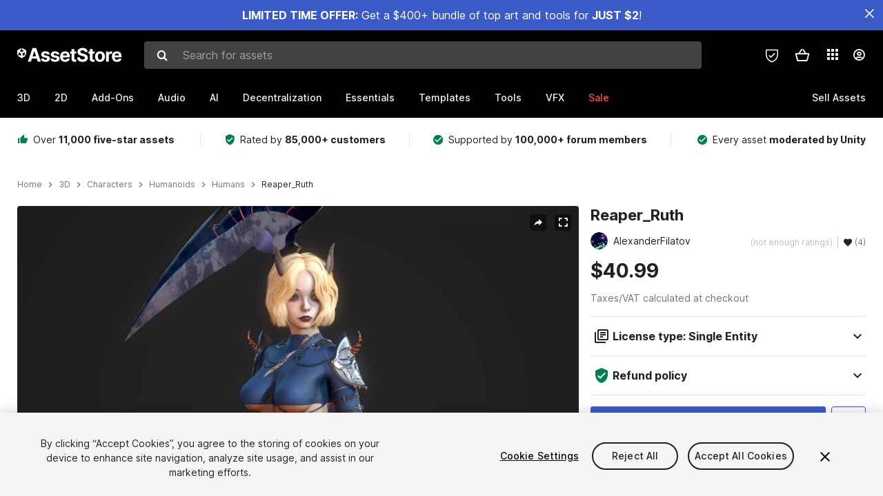

--- FILE ---
content_type: text/html; charset=utf-8
request_url: https://assetstore.unity.com/packages/3d/characters/humanoids/humans/reaper-ruth-242510
body_size: 39701
content:
<!DOCTYPE html>
<html lang="en">
<head>
    <meta content="text/html;charset=utf-8" http-equiv="Content-Type"/>
    <meta https-equiv="content-language" content="en">
    
        <meta content="width=device-width, initial-scale=1.0, maximum-scale=1.0, user-scalable=no" name="viewport"/>
    
    
    <meta http-equiv="X-UA-Compatible" content="IE=edge,chrome=1"/>
    <meta name="renderer" content="webkit"/>
    <title>Reaper_Ruth | Characters | Unity Asset Store</title>
    <meta name="keywords" content="Reaper_Ruth,3D/Characters/Humanoids/Humans"/>
    <meta name="description" content="Get the Reaper_Ruth package from AlexanderFilatov and speed up your game development process. Find this &amp; other Characters options on the Unity Asset Store."/>

    <meta property="og:url" content="https://assetstore.unity.com/packages/3d/characters/humanoids/humans/reaper-ruth-242510"/>
    <meta property="og:title" content="Reaper_Ruth | Characters | Unity Asset Store"/>
    <meta property="og:image" content="https://assetstorev1-prd-cdn.unity3d.com/key-image/673ff737-d01c-4ded-a386-2229c91e199f.jpg?v=1"/>
    <meta property="og:description" content="Get the Reaper_Ruth package from AlexanderFilatov and speed up your game development process. Find this &amp; other Characters options on the Unity Asset Store."/>
    <meta property="og:type" content="website"/>

    <meta name="twitter:card" content="summary_large_image">
    <meta name="twitter:site_name" content="Unity Asset Store"/>
    <meta name="twitter:title" content="Reaper_Ruth | Characters | Unity Asset Store"/>
    <meta name="twitter:description" content="Get the Reaper_Ruth package from AlexanderFilatov and speed up your game development process. Find this &amp; other Characters options on the Unity Asset Store."/>
    <meta name="twitter:image" content="https://assetstorev1-prd-cdn.unity3d.com/key-image/673ff737-d01c-4ded-a386-2229c91e199f.jpg?v=1"/>
    <meta property="twitter:site" content="@UnityAssetStore"/>

    <link rel="icon" type='image/x-icon' href='https://unity-assetstorev2-prd.storage.googleapis.com/cdn-origin/images/favicons/favicon.ico' />
    <link rel="apple-touch-icon" sizes="180x180" href="https://unity-assetstorev2-prd.storage.googleapis.com/cdn-origin/images/favicons/apple-touch-icon.png?v=1">

    <link rel="manifest" href="https://unity-assetstorev2-prd.storage.googleapis.com/cdn-origin/images/favicons/manifest.json?v=1">
    <link rel="mask-icon" href="https://unity-assetstorev2-prd.storage.googleapis.com/cdn-origin/images/favicons/favicon.svg?v=1">
    
        <link rel="canonical" href="https://assetstore.unity.com/packages/3d/characters/humanoids/humans/reaper-ruth-242510">
        
        
        
    

    <link rel = "alternate" hreflang="en" href="https://assetstore.unity.com/packages/3d/characters/humanoids/humans/reaper-ruth-242510">
    <link rel = "alternate" hreflang="zh" href="https://assetstore.unity.com/packages/3d/characters/humanoids/humans/reaper-ruth-242510?locale=zh-CN">
    <link rel = "alternate" hreflang="ko" href="https://assetstore.unity.com/packages/3d/characters/humanoids/humans/reaper-ruth-242510?locale=ko-KR">
    <link rel = "alternate" hreflang="ja" href="https://assetstore.unity.com/packages/3d/characters/humanoids/humans/reaper-ruth-242510?locale=ja-JP">
    <link rel = "alternate" href="https://assetstore.unity.com/packages/3d/characters/humanoids/humans/reaper-ruth-242510" hreflang="x-default">

    <meta name="apple-mobile-web-app-title" content="Unity Asset Store">
    <meta name="application-name" content="Unity Asset Store">
    <meta name="msapplication-config" content="https://unity-assetstorev2-prd.storage.googleapis.com/cdn-origin/images/favicons/browserconfig.xml?v=1">
    <meta name="theme-color" content="#ffffff">

    <meta name="google-site-verification" content="XlDlkGxLWCv86iUASAySCs0SIKFn0EWiLvxcIi-DppA">

    

    <script nonce="UIwDfRw3sN7cI6Hg" type="text/javascript" charset="utf-8" src="https://unity-assetstorev2-prd.storage.googleapis.com/cdn-origin/bower_components/moment-2.29.4/min/moment.min.js?v=2" defer crossorigin></script>
    

    <script nonce="UIwDfRw3sN7cI6Hg" type="text/javascript" charset="utf-8" src="https://unity-assetstorev2-prd.storage.googleapis.com/cdn-origin/bower_components/numbro-1.9.2/dist/numbro.min.js?v=2" defer crossorigin></script>
    

    

    
    
        
            <script type="application/ld+json">
                {
                    "@context": "https://schema.org/",
                    "@type": "Product",
                    "name": "Reaper_Ruth",
                    "image": ["//assetstorev1-prd-cdn.unity3d.com/key-image/a6ef7584-748b-46f1-b082-4ed83bafdc67.jpg"],
                    "description": "Get the Reaper_Ruth package from AlexanderFilatov and speed up your game development process. Find this &amp; other Characters options on the Unity Asset Store.",
                    "brand": {
                        "@type": "Thing",
                        "name": "AlexanderFilatov"
                    },
                    "review": [
                    ],
                    "offers": {
                        "@type": "Offer",
                        "url": "https://assetstore.unity.com/packages/3d/characters/humanoids/humans/reaper-ruth-242510",
                        "priceCurrency": "USD",
                        "price": "40.99",
                        "availability": "https://schema.org/InStock"
                    }
                }
            </script>
        
        
            <script type="application/ld+json">
                {
                    "@context": "https://schema.org",
                    "@type": "BreadcrumbList",
                    "itemListElement": [
                    {
                        "@type": "ListItem",
                        "position": 1,
                        "name": "Home",
                        "item": "http://assetstore.unity.com"
                    }, 
                    {
                        "@type": "ListItem",
                        "position": 2,
                        "name": "3D",
                        "item": "http://assetstore.unity.com/3d"
                    }, 
                    {
                        "@type": "ListItem",
                        "position": 3,
                        "name": "Characters",
                        "item": "http://assetstore.unity.com/3d/characters"
                    }, 
                    {
                        "@type": "ListItem",
                        "position": 4,
                        "name": "Humanoids",
                        "item": "http://assetstore.unity.com/3d/characters/humanoids"
                    }, 
                    {
                        "@type": "ListItem",
                        "position": 5,
                        "name": "Humans",
                        "item": "http://assetstore.unity.com/3d/characters/humanoids/humans"
                    }, 
                    {
                        "@type": "ListItem",
                        "position": 6,
                        "name": "Reaper_Ruth",
                        "item": "http://assetstore.unity.com/packages/3d/characters/humanoids/humans/reaper-ruth-242510"
                    }
                ]
                }
            </script>
        
    

    <link rel="stylesheet" type="text/css" href="https://unity-assetstorev2-prd.storage.googleapis.com/cdn-origin/assets/as/app.css.685d637e6ed1adf401bd.css" crossorigin><link rel="stylesheet" type="text/css" href="https://unity-assetstorev2-prd.storage.googleapis.com/cdn-origin/assets/as/commons.685d637e6ed1adf401bd.css" crossorigin><link rel="stylesheet" type="text/css" href="https://unity-assetstorev2-prd.storage.googleapis.com/cdn-origin/assets/as/Product_ProductDetailController.685d637e6ed1adf401bd.css" crossorigin><script nonce="UIwDfRw3sN7cI6Hg" type="text/javascript">window.webpack_public_path = "https://unity-assetstorev2-prd.storage.googleapis.com/cdn-origin/assets/as/";</script><script nonce="UIwDfRw3sN7cI6Hg" src="https://unity-assetstorev2-prd.storage.googleapis.com/cdn-origin/assets/as/commons.685d637e6ed1adf401bd.en_US.i18n.js" type="text/javascript" defer crossorigin></script><script nonce="UIwDfRw3sN7cI6Hg" src="https://unity-assetstorev2-prd.storage.googleapis.com/cdn-origin/assets/as/Product_ProductDetailController.685d637e6ed1adf401bd.en_US.i18n.js" type="text/javascript" defer crossorigin></script><script nonce="UIwDfRw3sN7cI6Hg" src="https://unity-assetstorev2-prd.storage.googleapis.com/cdn-origin/assets/as/browser_dll.8343e6490311e0a92269.bundle.js" type="text/javascript" defer crossorigin></script><script nonce="UIwDfRw3sN7cI6Hg" src="https://unity-assetstorev2-prd.storage.googleapis.com/cdn-origin/assets/as/app.css.685d637e6ed1adf401bd.bundle.js" type="text/javascript" defer crossorigin></script><script nonce="UIwDfRw3sN7cI6Hg" src="https://unity-assetstorev2-prd.storage.googleapis.com/cdn-origin/assets/as/commons.685d637e6ed1adf401bd.bundle.js" type="text/javascript" defer crossorigin></script><script nonce="UIwDfRw3sN7cI6Hg" src="https://unity-assetstorev2-prd.storage.googleapis.com/cdn-origin/assets/as/Product_ProductDetailController.685d637e6ed1adf401bd.bundle.js" type="text/javascript" defer crossorigin></script>

    <script nonce="UIwDfRw3sN7cI6Hg" type="text/javascript" charset="utf-8" defer>
        window.dataLayer = window.dataLayer || [];
        const GlobalData = {
            event: 'dataLayer-initialized',
            user: {
                user_unity_id: undefined,
                user_logged_in: 'no',
                user_org_id: undefined,
                user_email_domain: undefined,
                user_is_new_customer: ''
            },
            environment: {
                environment_locale: 'en_US',
                environment_currency: 'USD',
                environment_country: 'US'
            },
        }

        
        
        

        
        window.dataLayer.push(GlobalData);

        
    </script>
    <!-- OneTrust Cookies Consent Notice start -->
    <script nonce="UIwDfRw3sN7cI6Hg" src="https://cdn.cookielaw.org/scripttemplates/otSDKStub.js" data-domain-script="a9f5fcb3-4c7f-4bb7-93bf-7607ffbdabe0" charset="UTF-8" data-dLayer-ignore="true" data-document-language="true"></script>
    <script nonce="UIwDfRw3sN7cI6Hg" >function OptanonWrapper(){}</script>
    <style id="onetrust-custom-style" media="all">
        #ot-sdk-btn-floating {
            display: none !important;
        }
    </style>
    <!-- OneTrust Cookies Consent Notice end -->
    
        <!-- Google Tag Manager -->
        <script nonce="UIwDfRw3sN7cI6Hg">(function(w,d,s,l,i){w[l]=w[l]||[];w[l].push({'gtm.start':
        new Date().getTime(),event:'gtm.js'});var f=d.getElementsByTagName(s)[0],
        j=d.createElement(s),dl=l!='dataLayer'?'&l='+l:'';j.async=true;j.src=
        'https://www.googletagmanager.com/gtm.js?id='+i+dl;f.parentNode.insertBefore(j,f);
        })(window,document,'script','dataLayer','GTM-5V25JL6');</script>
        <!-- End Google Tag Manager -->
    

    <script nonce="UIwDfRw3sN7cI6Hg" type="text/javascript" charset="utf-8" defer>
        // Init service worker
        if ('serviceWorker' in navigator) {
          // Register a service worker hosted at the root of the
          // site using a more restrictive scope.
          var swName = 'sw-main.js';
          if ("US" === 'CN') {
            swName = 'sw-china.js';
          }

          window.addEventListener('load', function() {
              navigator.serviceWorker.register('/public/assets/as/' + swName, {scope: '/'}).then(function(registration) {
                console.log('Service worker registration ' + swName + ' succeeded:', registration.scope);
              }).catch(function(error) {
                console.log('Service worker registration failed:', error);
              });
          });
        } else {
          console.log('Service worker not supported.');
        }
    </script>

    

</head>

<body onDragStart="return false"  style="">
    <!-- Login/Logout Passively -->
    
    <iframe id='rpiframe' name='rpiframe' src="https://assetstore.unity.com/public/pages/auth/rpiframe.html#client_id=asset_store_v2&amp;session_state=" width="0" height="0" border="0" style="width: 0;height: 0; border: none; display: none;"></iframe>
    <iframe id='opiframe' name='opiframe' src="https://api.unity.com/static/oauth2/opiframe.html" width="0" height="0" border="0" style="width: 0; height: 0; border: none; display: none;"></iframe>
    

    <script nonce="UIwDfRw3sN7cI6Hg" type="text/javascript">
        var disableAutoLogin = false;
        function getCookie(a){a+="=";for(var d=document.cookie.split(";"),b=0;b<d.length;b++){var c=d[b].trim();if(0==c.indexOf(a))return c.substring(a.length,c.length)}return""};
        function receiveMessage(e) {
            if (disableAutoLogin) {
                return;
            }
            switch (e.data) {
              case "sessionLoggedIn":
                window.location = "/auth/login?redirect_to=%2Fpackages%2F3d%2Fcharacters%2Fhumanoids%2Fhumans%2Freaper-ruth-242510";
                break;
              case "sessionLoggedOut":
                window.location = "/auth/logout?redirect_to=%2Fpackages%2F3d%2Fcharacters%2Fhumanoids%2Fhumans%2Freaper-ruth-242510&_csrf=" + getCookie("_csrf");
                break;
              case "disableAutoLogin":
                disableAutoLogin = true;
                break;
            }
        }
        if (window.addEventListener) {
            window.addEventListener('message', receiveMessage);
        } else {
            window.attachEvent('onmessage', receiveMessage);
        }
    </script>
    <!-- End of Login/Logout Passively -->

    
    <div id="Product/ProductDetailController"><div class="QLHIx" data-reactroot="" data-reactid="1" data-react-checksum="772900968"><div class="_3Xq4g" data-reactid="2"><div class="_2dqvT" data-reactid="3"><div class="_14LIz v3" data-reactid="4"><div class="_1RD5-" data-reactid="5"><div class="_1jSYr banner" data-reactid="6"><div data-reactid="7"><a href="https://assetstore.unity.com/mega-bundles/quick-start" class="_2JJ1T site-wide-banner" data-reactid="8"></a><button aria-label="Close Announcement Bar" class="ifont ifont-close Itu84" data-reactid="9"></button></div></div><div class="_272DD" data-reactid="10"><a href="#main" class="_3FTyh r-qxG" aria-label="Skip to main content" data-reactid="11">Skip to main content</a><div class="_3Gzr1" data-reactid="12"><div class="_1YQn0 _2gTpe _2iSL3" data-reactid="13"><div class="_2IAtk" data-reactid="14"><a href="/" style="display:flex;height:32px;width:152px;" data-reactid="15"><img src="https://unity-assetstorev2-prd.storage.googleapis.com/cdn-origin/assets/as/views/common/components/Logo/src/unity-assetstore-logo-2024.efb282090038049ebe0f4b442a7817bc.svg" style="display:flex;height:32px;width:152px;" alt="Unity logo" data-reactid="16"/></a></div><div class="_1YQn0 _2x_3Z" data-reactid="17"><div class="_3uZvM" data-reactid="18"><div id="search-status" role="status" aria-live="assertive" aria-atomic="true" aria-relevant="additions text" class="sr-only" data-reactid="19"></div><div class="_3KrgM" data-reactid="20"><form action="" class="_1h8NA" data-reactid="21"><div class="DkwVu" data-reactid="22"><label class="_1sWP3" for="search-bar-input" data-reactid="23">Search for assets</label><input type="text" data-test="search-bar-input" id="search-bar-input" class="_3_gZI" value="" placeholder="Search for assets" role="combobox" aria-autocomplete="list" aria-controls="search-suggestion-list" aria-expanded="false" data-reactid="24"/><div class="ifont ifont-search _2GQj8" data-reactid="25"></div></div><span class="_2u4ro" data-reactid="26">Cancel</span></form></div><div class="_1y2OO _1eLhQ" data-test="search-bar-suggestions" data-reactid="27"><span data-reactid="28"></span></div></div></div><div class="_1WhbM" data-reactid="29"><div class="_3REwT" data-reactid="30"><div class="_12bQu" data-reactid="31"><div class="_3a-zh" data-reactid="32"><div class="wWQpa" data-reactid="33"><div class="_1P3NW _3tY8- _1yYrm" data-reactid="34"><div class="_2o4jV" data-reactid="35">Privacy Preferences</div></div><div class="_2mFYO" data-reactid="36"><button class="_3eXsS" aria-label="Privacy Preferences" data-reactid="37"><img class="PT0He" src="https://unity-assetstorev2-prd.storage.googleapis.com/cdn-origin/assets/as/styles/i/as/svgicons/shield-check.01a8f1edb1832c428add5fd7fac61485.svg" alt="Security" data-reactid="38"/></button></div></div></div><div class="_2tR4K wrapper-cartMini" id="header-menu-icon-cartMini" data-reactid="39"><div class="wWQpa" data-reactid="40"><div class="_1P3NW _3tY8- _2lElK" data-reactid="41"><div class="_2o4jV" data-reactid="42">Cart</div></div><button aria-label="Cart" class="_3-jib cartMini right-nav-element" role="button" data-reactid="43"><div class="kvXTJ cartMini ifont ifont-header-cartV2" data-reactid="44"></div></button></div></div><!-- react-empty: 45 --></div><div class="_2TB6l" data-reactid="46"><div class="wWQpa" data-reactid="47"><div class="_1P3NW _3tY8- _35Gpt" data-reactid="48"><div class="_2o4jV" data-reactid="49">Applications</div></div><div class="rZb4a" id="app-switcher-action" data-reactid="50"><button class="_3ruFB ifont ifont-icons-app-switcher right-nav-element" aria-controls="app-switcher-panel" aria-expanded="false" aria-haspopup="true" aria-label="Applications" id="app-switcher-trigger" data-reactid="51"></button></div></div><span id="app-switcher-panel" hidden="" role="menu" aria-labelledby="app-switcher-trigger" data-reactid="52"></span></div><div class="_1H_TU" data-reactid="53"><button class="button right-nav-element" data-test="avatar" aria-controls="user-menu-panel" aria-expanded="false" aria-haspopup="true" aria-label="User menu " id="user-menu-trigger" data-reactid="54"><div class="_3zLj8" data-reactid="55"><div class="QVMvL _1CaU_" data-reactid="56"><div class="ifont ifont-icons-accountV2 _2aZkK" data-reactid="57"></div></div></div></button><span id="user-menu-panel" hidden="" role="menu" aria-labelledby="user-menu-trigger" data-reactid="58"></span></div></div></div></div></div><!-- react-empty: 59 --><div class="_19tk1" data-test="navigation-items-container" data-reactid="60"><div class="_1YQn0" data-reactid="61"><div class="_1hC9u" data-reactid="62"><div class="_38QbF" data-reactid="63"><div class="_35wgC" data-reactid="64"><div class="HojNE" data-reactid="65"><button id="3d-main-nav-button" class="dF4_e main-nav-element _3OFKb" data-reactid="66">3D</button><button id="3d-main-nav-button-toggle" class="_36nKi" aria-label="Open 3D sub navigation" data-reactid="67"><div class="arrow-icon ifont ifont-icon-arrow-down" data-reactid="68"></div></button></div><div class="HojNE" data-reactid="69"><button id="2d-main-nav-button" class="dF4_e main-nav-element _3OFKb" data-reactid="70">2D</button><button id="2d-main-nav-button-toggle" class="_36nKi" aria-label="Open 2D sub navigation" data-reactid="71"><div class="arrow-icon ifont ifont-icon-arrow-down" data-reactid="72"></div></button></div><div class="HojNE" data-reactid="73"><button id="add-ons-main-nav-button" class="dF4_e main-nav-element _3OFKb" data-reactid="74">Add-Ons</button><button id="add-ons-main-nav-button-toggle" class="_36nKi" aria-label="Open Add-Ons sub navigation" data-reactid="75"><div class="arrow-icon ifont ifont-icon-arrow-down" data-reactid="76"></div></button></div><div class="HojNE" data-reactid="77"><button id="audio-main-nav-button" class="dF4_e main-nav-element _3OFKb" data-reactid="78">Audio</button><button id="audio-main-nav-button-toggle" class="_36nKi" aria-label="Open Audio sub navigation" data-reactid="79"><div class="arrow-icon ifont ifont-icon-arrow-down" data-reactid="80"></div></button></div><div class="HojNE" data-reactid="81"><button id="ai-main-nav-button" class="dF4_e main-nav-element _3OFKb" data-reactid="82">AI</button><button id="ai-main-nav-button-toggle" class="_36nKi" aria-label="Open AI sub navigation" data-reactid="83"><div class="arrow-icon ifont ifont-icon-arrow-down" data-reactid="84"></div></button></div><div class="HojNE" data-reactid="85"><button id="decentralization-main-nav-button" class="dF4_e main-nav-element _3OFKb" data-reactid="86">Decentralization</button><button id="decentralization-main-nav-button-toggle" class="_36nKi" aria-label="Open Decentralization sub navigation" data-reactid="87"><div class="arrow-icon ifont ifont-icon-arrow-down" data-reactid="88"></div></button></div><div class="HojNE" data-reactid="89"><button id="essentials-main-nav-button" class="dF4_e main-nav-element _3OFKb" data-reactid="90">Essentials</button><button id="essentials-main-nav-button-toggle" class="_36nKi" aria-label="Open Essentials sub navigation" data-reactid="91"><div class="arrow-icon ifont ifont-icon-arrow-down" data-reactid="92"></div></button></div><div class="HojNE" data-reactid="93"><button id="templates-main-nav-button" class="dF4_e main-nav-element _3OFKb" data-reactid="94">Templates</button><button id="templates-main-nav-button-toggle" class="_36nKi" aria-label="Open Templates sub navigation" data-reactid="95"><div class="arrow-icon ifont ifont-icon-arrow-down" data-reactid="96"></div></button></div><div class="HojNE" data-reactid="97"><button id="tools-main-nav-button" class="dF4_e main-nav-element _3OFKb" data-reactid="98">Tools</button><button id="tools-main-nav-button-toggle" class="_36nKi" aria-label="Open Tools sub navigation" data-reactid="99"><div class="arrow-icon ifont ifont-icon-arrow-down" data-reactid="100"></div></button></div><div class="HojNE" data-reactid="101"><button id="vfx-main-nav-button" class="dF4_e main-nav-element _3OFKb" data-reactid="102">VFX</button><button id="vfx-main-nav-button-toggle" class="_36nKi" aria-label="Open VFX sub navigation" data-reactid="103"><div class="arrow-icon ifont ifont-icon-arrow-down" data-reactid="104"></div></button></div><div class="dF4_e main-nav-element _2L09m" style="color:#ff5050;" data-reactid="105"><!-- react-text: 106 -->Sale<!-- /react-text --><button id="sale-main-nav-button-toggle" class="_36nKi sale-nav-element-toggle" aria-label="Open Sale sub navigation" data-reactid="107"><div class="arrow-icon ifont ifont-icon-arrow-down" data-reactid="108"></div></button><div class="_317tO" style="display:none;" data-reactid="109"><a class="_2KB4B sub-nav-element" href="/mega-bundles/quick-start" data-reactid="110">Quick Start Bundle</a><a class="_2KB4B sub-nav-element" href="/publisher-sale" data-reactid="111">Publisher of the Week</a><a class="_2KB4B sub-nav-element" href="/?new_sale=true&amp;orderBy=1" data-reactid="112">New release discounts</a></div></div><div class="dF4_e publisher-nav-element _3gSpv" data-reactid="113"><!-- react-text: 114 -->Sell Assets<!-- /react-text --><button id="publisher-main-nav-button-toggle" class="_36nKi idaCn" aria-label="Open Sell Assets sub navigation" data-reactid="115"><div class="arrow-icon ifont ifont-icon-arrow-down" data-reactid="116"></div></button></div></div></div></div></div></div></div></div></div><!-- react-empty: 117 --><div class="_1elDe _1YqM- dark" data-reactid="118"><div id="main-layout-scroller" class="_3Sq-B auto" style="margin-right:-50px;padding-right:50px;" data-reactid="119"><div class="_17DJ_ _3nwGa" style="margin-top:125px;" data-reactid="120"><div class="_2e1KM -Xmiy" data-reactid="121"><div class="_2N-D5" data-reactid="122"><div class="_17EkZ" data-reactid="123"><div class="_3vLCm" data-reactid="124"><div class="ifont ifont-thumb-up-alt _1j69K" data-reactid="125"></div><p data-reactid="126">Over <span>11,000 five-star assets</span></p></div><div class="_3vLCm" data-reactid="127"><div class="ifont ifont-verified-user _1j69K" data-reactid="128"></div><p data-reactid="129">Rated by <span>85,000+ customers</span></p></div><div class="_3vLCm" data-reactid="130"><div class="ifont ifont-check-circle _1j69K" data-reactid="131"></div><p data-reactid="132">Supported by <span>100,000+ forum members</span></p></div><div class="_3vLCm" data-reactid="133"><div class="ifont ifont-check-circle _1j69K" data-reactid="134"></div><p data-reactid="135">Every asset <span>moderated by Unity</span></p></div></div></div><main id="main" data-reactid="136"><div data-reactid="137"><div data-reactid="138"><div class="y0emW " style="padding:0px;" data-reactid="139"><nav class="OMTxQ dark" aria-label="Breadcrumb" role="navigation" data-reactid="140"><ol role="list" data-reactid="141"><li data-reactid="142"><a class="zJTLn" href="/" aria-label="Home" data-reactid="143">Home</a></li><li data-reactid="144"><div class="ifont ifont-chevron-right _37rco" aria-hidden="true" role="presentation" data-reactid="145"></div></li><li data-reactid="146"><a class="zJTLn breadcrumb-nav-element" href="/3d" role="listitem" aria-label="3D" data-reactid="147">3D</a></li><li data-reactid="148"><div class="ifont ifont-chevron-right _37rco" aria-hidden="true" role="presentation" data-reactid="149"></div></li><li data-reactid="150"><a class="zJTLn breadcrumb-nav-element" href="/3d/characters" role="listitem" aria-label="Characters" data-reactid="151">Characters</a></li><li data-reactid="152"><div class="ifont ifont-chevron-right _37rco" aria-hidden="true" role="presentation" data-reactid="153"></div></li><li data-reactid="154"><a class="zJTLn breadcrumb-nav-element" href="/3d/characters/humanoids" role="listitem" aria-label="Humanoids" data-reactid="155">Humanoids</a></li><li data-reactid="156"><div class="ifont ifont-chevron-right _37rco" aria-hidden="true" role="presentation" data-reactid="157"></div></li><li data-reactid="158"><a class="zJTLn breadcrumb-nav-element" href="/3d/characters/humanoids/humans" role="listitem" aria-label="Humans" data-reactid="159">Humans</a></li><li data-reactid="160"><div class="ifont ifont-chevron-right _37rco" aria-hidden="true" role="presentation" data-reactid="161"></div></li><li data-reactid="162"><div class="_2zuT2 breadcrumb-text" aria-current="page" role="listitem" data-reactid="163">Reaper_Ruth</div></li></ol></nav><!-- react-empty: 164 --><div class="_1Ngd4 " data-reactid="165"><div class=" _3IVDU _1g7Aa _2gOgE _2pY0P wnn-Y" data-reactid="166"><div class="_25Ksj" data-reactid="167"><div class="_3VuGa _28f9f" role="region" aria-roledescription="carousel" aria-label="Reaper_Ruth image gallery" data-reactid="168"><div class="_3hIWG" tabindex="0" data-reactid="169"><button aria-label="Share" class="_2oOZ-" data-reactid="170"><div class="_12ckl ifont ifont-pdpshare" data-reactid="171"></div></button><button aria-label="Fullscreen" class="_33YTQ" data-reactid="172"><div class="IZ5ES ifont ifont-fullscreen" data-reactid="173"></div></button><div data-reactid="174"><div aria-live="assertive" aria-atomic="true" class="sr-only" data-reactid="175">Active slide: 1 of 21</div><div id="gallery-slide-active" role="group" aria-roledescription="slide" aria-label="Active slide: 1 of 21" aria-current="true" aria-hidden="false" class="_1Cn3F" data-reactid="176"><picture style="line-height:0;border:none;" data-reactid="177"><source srcset="//assetstorev1-prd-cdn.unity3d.com/key-image/a6ef7584-748b-46f1-b082-4ed83bafdc67.webp" type="image/webp" data-reactid="178"/><img class="_8XPJN" src="//assetstorev1-prd-cdn.unity3d.com/key-image/a6ef7584-748b-46f1-b082-4ed83bafdc67.jpg" alt="screenshot" data-reactid="179"/></picture><div class="_3FwS4" data-reactid="180"><div class="_2lVsv" data-reactid="181"><!-- react-text: 182 -->1<!-- /react-text --><!-- react-text: 183 -->/<!-- /react-text --><!-- react-text: 184 -->21<!-- /react-text --></div></div><!-- react-text: 185 --><!-- /react-text --></div></div><button class="_3rJov" aria-label="Next slide" aria-controls="gallery-viewer" type="button" data-reactid="186"><div class="_23uwk ifont ifont-gallery-chevron-right" aria-hidden="true" data-reactid="187"></div></button></div><div class="strip-wrapper" data-reactid="188"><div class="_1x30d" data-reactid="189"><div class="antpl" data-reactid="190"><div id="thumbnail-group-1-page" class="_1IbKK" role="tabpanel" aria-roledescription="carousel" aria-label="Image carousel" data-reactid="191"><div class="_16rEX" style="left:0;" data-reactid="192"><button class="_10GvD" aria-hidden="false" aria-current="true" aria-label="Image thumbnail, 1 of 21" data-reactid="193"><div class="nEbt6 screenshot cUTBd" style="background-image:url(&quot;//assetstorev1-prd-cdn.unity3d.com/key-image/a6ef7584-748b-46f1-b082-4ed83bafdc67.jpg&quot;);" data-reactid="194"></div></button><button class="_10GvD" aria-hidden="true" aria-label="Image thumbnail, 2 of 21" data-reactid="195"><div class="fynWi" data-reactid="196"></div><div class="nEbt6 screenshot" style="background-image:url(&quot;//assetstorev1-prd-cdn.unity3d.com/package-screenshot/e0325b4e-9bb8-4af9-9bf6-233087fa9180_thumb.jpg&quot;);" data-reactid="197"></div></button><button class="_10GvD" aria-hidden="true" aria-label="Image thumbnail, 3 of 21" data-reactid="198"><div class="fynWi" data-reactid="199"></div><div class="nEbt6 screenshot" style="background-image:url(&quot;//assetstorev1-prd-cdn.unity3d.com/package-screenshot/585ee72d-1e9e-4856-b101-bb8f0be4cd63_thumb.jpg&quot;);" data-reactid="200"></div></button><button class="_10GvD" aria-hidden="true" aria-label="Image thumbnail, 4 of 21" data-reactid="201"><div class="fynWi" data-reactid="202"></div><div class="nEbt6 screenshot" style="background-image:url(&quot;//assetstorev1-prd-cdn.unity3d.com/package-screenshot/7f22a3b6-5756-4014-9f86-d88087137a7a_thumb.jpg&quot;);" data-reactid="203"></div></button><button class="_10GvD" aria-hidden="true" aria-label="Image thumbnail, 5 of 21" data-reactid="204"><div class="fynWi" data-reactid="205"></div><div class="nEbt6 screenshot" style="background-image:url(&quot;//assetstorev1-prd-cdn.unity3d.com/package-screenshot/70c3aead-8cb9-483a-99a8-4b101d96e024_thumb.jpg&quot;);" data-reactid="206"></div></button><button class="_10GvD" aria-hidden="true" aria-label="Image thumbnail, 6 of 21" data-reactid="207"><div class="fynWi" data-reactid="208"></div><div class="nEbt6 screenshot" style="background-image:url(&quot;//assetstorev1-prd-cdn.unity3d.com/package-screenshot/3726f74d-ba7e-4674-920b-6757f9d7be7d_thumb.jpg&quot;);" data-reactid="209"></div></button><button class="_10GvD" aria-hidden="true" aria-label="Image thumbnail, 7 of 21" data-reactid="210"><div class="fynWi" data-reactid="211"></div><div class="nEbt6 screenshot" style="background-image:url(&quot;//assetstorev1-prd-cdn.unity3d.com/package-screenshot/759d5472-41cb-4b7e-960b-ca3001fb175b_thumb.jpg&quot;);" data-reactid="212"></div></button><button class="_10GvD" aria-hidden="true" aria-label="Image thumbnail, 8 of 21" data-reactid="213"><div class="fynWi" data-reactid="214"></div><div class="nEbt6 screenshot" style="background-image:url(&quot;//assetstorev1-prd-cdn.unity3d.com/package-screenshot/6a54d097-8881-4e4c-890a-df50a1e19a34_thumb.jpg&quot;);" data-reactid="215"></div></button><button class="_10GvD" aria-hidden="true" aria-label="Image thumbnail, 9 of 21" data-reactid="216"><div class="fynWi" data-reactid="217"></div><div class="nEbt6 screenshot" style="background-image:url(&quot;//assetstorev1-prd-cdn.unity3d.com/package-screenshot/9e3decb9-145d-4567-aa17-83e9e59c3dc8_thumb.jpg&quot;);" data-reactid="218"></div></button><button class="_10GvD" aria-hidden="true" aria-label="Image thumbnail, 10 of 21" data-reactid="219"><div class="fynWi" data-reactid="220"></div><div class="nEbt6 screenshot" style="background-image:url(&quot;//assetstorev1-prd-cdn.unity3d.com/package-screenshot/dbe1ee95-ead1-4b43-a2ce-a068a2613e06_thumb.jpg&quot;);" data-reactid="221"></div></button><button class="_10GvD" aria-hidden="true" aria-label="Image thumbnail, 11 of 21" data-reactid="222"><div class="fynWi" data-reactid="223"></div><div style="height:100%;width:106px;background-color:black;display:flex;justify-content:center;align-items:center;" data-reactid="224"><img style="width:100px;height:100px;margin-left:45px;" alt="loading" src="https://unity-assetstorev2-prd.storage.googleapis.com/cdn-origin/assets/as/styles/i/as/svgicons/loading.13ed72786e8cd08990277a2a98c59bea.svg" data-reactid="225"/></div></button><button class="_10GvD" aria-hidden="true" aria-label="Image thumbnail, 12 of 21" data-reactid="226"><div class="fynWi" data-reactid="227"></div><div style="height:100%;width:106px;background-color:black;display:flex;justify-content:center;align-items:center;" data-reactid="228"><img style="width:100px;height:100px;margin-left:45px;" alt="loading" src="https://unity-assetstorev2-prd.storage.googleapis.com/cdn-origin/assets/as/styles/i/as/svgicons/loading.13ed72786e8cd08990277a2a98c59bea.svg" data-reactid="229"/></div></button><button class="_10GvD" aria-hidden="true" aria-label="Image thumbnail, 13 of 21" data-reactid="230"><div class="fynWi" data-reactid="231"></div><div style="height:100%;width:106px;background-color:black;display:flex;justify-content:center;align-items:center;" data-reactid="232"><img style="width:100px;height:100px;margin-left:45px;" alt="loading" src="https://unity-assetstorev2-prd.storage.googleapis.com/cdn-origin/assets/as/styles/i/as/svgicons/loading.13ed72786e8cd08990277a2a98c59bea.svg" data-reactid="233"/></div></button><button class="_10GvD" aria-hidden="true" aria-label="Image thumbnail, 14 of 21" data-reactid="234"><div class="fynWi" data-reactid="235"></div><div style="height:100%;width:106px;background-color:black;display:flex;justify-content:center;align-items:center;" data-reactid="236"><img style="width:100px;height:100px;margin-left:45px;" alt="loading" src="https://unity-assetstorev2-prd.storage.googleapis.com/cdn-origin/assets/as/styles/i/as/svgicons/loading.13ed72786e8cd08990277a2a98c59bea.svg" data-reactid="237"/></div></button><button class="_10GvD" aria-hidden="true" aria-label="Image thumbnail, 15 of 21" data-reactid="238"><div class="fynWi" data-reactid="239"></div><div style="height:100%;width:106px;background-color:black;display:flex;justify-content:center;align-items:center;" data-reactid="240"><img style="width:100px;height:100px;margin-left:45px;" alt="loading" src="https://unity-assetstorev2-prd.storage.googleapis.com/cdn-origin/assets/as/styles/i/as/svgicons/loading.13ed72786e8cd08990277a2a98c59bea.svg" data-reactid="241"/></div></button><button class="_10GvD" aria-hidden="true" aria-label="Image thumbnail, 16 of 21" data-reactid="242"><div class="fynWi" data-reactid="243"></div><div style="height:100%;width:106px;background-color:black;display:flex;justify-content:center;align-items:center;" data-reactid="244"><img style="width:100px;height:100px;margin-left:45px;" alt="loading" src="https://unity-assetstorev2-prd.storage.googleapis.com/cdn-origin/assets/as/styles/i/as/svgicons/loading.13ed72786e8cd08990277a2a98c59bea.svg" data-reactid="245"/></div></button><button class="_10GvD" aria-hidden="true" aria-label="Image thumbnail, 17 of 21" data-reactid="246"><div class="fynWi" data-reactid="247"></div><div style="height:100%;width:106px;background-color:black;display:flex;justify-content:center;align-items:center;" data-reactid="248"><img style="width:100px;height:100px;margin-left:45px;" alt="loading" src="https://unity-assetstorev2-prd.storage.googleapis.com/cdn-origin/assets/as/styles/i/as/svgicons/loading.13ed72786e8cd08990277a2a98c59bea.svg" data-reactid="249"/></div></button><button class="_10GvD" aria-hidden="true" aria-label="Image thumbnail, 18 of 21" data-reactid="250"><div class="fynWi" data-reactid="251"></div><div style="height:100%;width:106px;background-color:black;display:flex;justify-content:center;align-items:center;" data-reactid="252"><img style="width:100px;height:100px;margin-left:45px;" alt="loading" src="https://unity-assetstorev2-prd.storage.googleapis.com/cdn-origin/assets/as/styles/i/as/svgicons/loading.13ed72786e8cd08990277a2a98c59bea.svg" data-reactid="253"/></div></button><button class="_10GvD" aria-hidden="true" aria-label="Image thumbnail, 19 of 21" data-reactid="254"><div class="fynWi" data-reactid="255"></div><div style="height:100%;width:106px;background-color:black;display:flex;justify-content:center;align-items:center;" data-reactid="256"><img style="width:100px;height:100px;margin-left:45px;" alt="loading" src="https://unity-assetstorev2-prd.storage.googleapis.com/cdn-origin/assets/as/styles/i/as/svgicons/loading.13ed72786e8cd08990277a2a98c59bea.svg" data-reactid="257"/></div></button><button class="_10GvD" aria-hidden="true" aria-label="Image thumbnail, 20 of 21" data-reactid="258"><div class="fynWi" data-reactid="259"></div><div style="height:100%;width:106px;background-color:black;display:flex;justify-content:center;align-items:center;" data-reactid="260"><img style="width:100px;height:100px;margin-left:45px;" alt="loading" src="https://unity-assetstorev2-prd.storage.googleapis.com/cdn-origin/assets/as/styles/i/as/svgicons/loading.13ed72786e8cd08990277a2a98c59bea.svg" data-reactid="261"/></div></button><button class="_10GvD" aria-hidden="true" aria-label="Video thumbnail, 21 of 21" data-reactid="262"><div class="fynWi" data-reactid="263"></div><div style="height:100%;width:106px;background-color:black;display:flex;justify-content:center;align-items:center;" data-reactid="264"><img style="width:100px;height:100px;margin-left:45px;" alt="loading" src="https://unity-assetstorev2-prd.storage.googleapis.com/cdn-origin/assets/as/styles/i/as/svgicons/loading.13ed72786e8cd08990277a2a98c59bea.svg" data-reactid="265"/></div></button></div></div></div><div class="NtVud" data-reactid="266"><button class="XXqUO wYIww" aria-label="Previous slide" aria-controls="thumbnail-group-1-page" type="button" data-reactid="267"><div class="_23uwk ifont ifont-gallery-arrow-left" aria-hidden="true" data-reactid="268"></div></button><div class="RtNXe" role="tablist" aria-label="Thumbnail navigation" data-reactid="269"><button role="tab" aria-selected="true" aria-controls="thumbnail-group-1-page" id="gallery-tab-0" class="_3la0K cUTBd" aria-label="thumbnail" aria-current="true" data-reactid="270"></button><button role="tab" aria-selected="false" aria-controls="thumbnail-group-2-page" id="gallery-tab-1" class="_3la0K" aria-label="thumbnail" data-reactid="271"></button><button role="tab" aria-selected="false" aria-controls="thumbnail-group-3-page" id="gallery-tab-2" class="_3la0K" aria-label="thumbnail" data-reactid="272"></button></div><button class="XXqUO B_fRF fbzVK" aria-label="Next slide" aria-controls="thumbnail-group-1-page" type="button" data-reactid="273"><div class="_23uwk ifont ifont-gallery-arrow-right" aria-hidden="true" data-reactid="274"></div></button></div></div></div></div></div><div class="_3NmBa VLu4K" role="tablist" aria-orientation="horizontal" aria-label="Product Information Tabs" data-reactid="275"><button id="description" role="tab" aria-selected="true" aria-controls="description-panel" tabindex="0" class="_2JwHn _1mh4w" data-reactid="276"><span data-reactid="277"><!-- react-text: 278 -->Overview<!-- /react-text --></span></button><button id="content" role="tab" aria-selected="false" aria-controls="content-panel" tabindex="-1" class="_2JwHn" data-reactid="279"><span data-reactid="280"><!-- react-text: 281 -->Package Content<!-- /react-text --></span></button><button id="releases" role="tab" aria-selected="false" aria-controls="releases-panel" tabindex="-1" class="_2JwHn" data-reactid="282"><span data-reactid="283"><!-- react-text: 284 -->Releases<!-- /react-text --></span></button><button id="reviews" role="tab" aria-selected="false" aria-controls="reviews-panel" tabindex="-1" class="_2JwHn" data-reactid="285"><span data-reactid="286"><!-- react-text: 287 -->Reviews<!-- /react-text --></span></button><button id="publisher" role="tab" aria-selected="false" aria-controls="publisher-panel" tabindex="-1" class="_2JwHn" data-reactid="288"><span data-reactid="289"><!-- react-text: 290 -->Publisher info<!-- /react-text --></span></button><button id="asset_quality" role="tab" aria-selected="false" aria-controls="asset_quality-panel" tabindex="-1" class="_2JwHn" data-reactid="291"><span data-reactid="292"><i class="ifont ifont-check-badge _1Vs64" data-reactid="293"></i><!-- react-text: 294 -->Asset Quality<!-- /react-text --></span></button></div><div class="_3MR2i pc" data-reactid="295"><div role="tabpanel" id="description-panel" aria-labelledby="description" tabindex="0" data-reactid="296"><div data-reactid="297"><div class="_1_3uP _1rkJa" data-reactid="298"></div><div class="_3lKf4 show" style="border-top:solid 1px var(--color-collapse-border);padding:1.4rem 0;" data-reactid="299"><h2 class="_32O8H _2vtyZ" data-reactid="300"><button id="collapse-header-compatibility" class="z0ew7" aria-expanded="true" aria-controls="collapse-panel-compatibility" type="button" data-reactid="301"><div class="_3YdFL" data-reactid="302"><h2 class="_3zYqZ _2cYQO" data-reactid="303"><strong data-reactid="304">Render pipeline compatibility</strong></h2></div><i class="_2NQ0d ifont ifont-icon-arrow-up _2vtyZ" style="transform:rotate(0deg);" data-test="collapse-arrow-icon-compatibility" data-reactid="305"></i></button></h2><div id="collapse-panel-compatibility" role="region" aria-labelledby="collapse-header-compatibility" class="_1RlcV _2vtyZ" style="height:auto;overflow:visible;opacity:1;" aria-hidden="false" data-reactid="306"><div class="_1gru_" data-reactid="307"><div class="Wj7aB" data-reactid="308">The Built-in Render Pipeline is Unity&#x27;s default render pipeline. It is a general-purpose render pipeline that has limited options for customization. The Universal Render Pipeline (URP) is a Scriptable Render Pipeline that is quick and easy to customize, and lets you create optimized graphics across a wide range of platforms. The High Definition Render Pipeline (HDRP) is a Scriptable Render Pipeline that lets you create cutting-edge, high-fidelity graphics on high-end platforms.</div><div class="_3D8JG" data-reactid="309"><table class="_3ttRU" data-reactid="310"><thead data-reactid="311"><tr class="_1PXnI" data-reactid="312"><th scope="col" class="_1cf2Y" data-reactid="313">Unity Version</th><th scope="col" class="_1cf2Y" data-reactid="314">Built-in</th><th scope="col" class="_1cf2Y" data-reactid="315">URP</th><th scope="col" class="_1cf2Y" data-reactid="316">HDRP</th></tr></thead><tbody data-reactid="317"><tr class="_2Il9e" data-reactid="318"><td class="_1cf2Y" data-label="Unity Version" data-reactid="319">2020.3.36f1</td><td class="_1cf2Y" data-label="Built-in" data-reactid="320"><div class="ifont ifont-check-circle _1G-zs" data-reactid="321"></div><!-- react-text: 322 -->Compatible<!-- /react-text --></td><td class="_1cf2Y" data-label="URP" data-reactid="323"><div class="ifont ifont-not-compatible _3heLI" data-reactid="324"></div><!-- react-text: 325 -->Not compatible<!-- /react-text --></td><td class="_1cf2Y" data-label="HDRP" data-reactid="326"><div class="ifont ifont-not-compatible _3heLI" data-reactid="327"></div><!-- react-text: 328 -->Not compatible<!-- /react-text --></td></tr></tbody></table></div><!-- react-text: 329 --><!-- /react-text --></div></div></div><div class="_3lKf4 show" style="border-top:solid 1px var(--color-collapse-border);padding:1.4rem 0;" data-reactid="330"><h2 class="_32O8H _2vtyZ" data-reactid="331"><button id="collapse-header-description" class="z0ew7" aria-expanded="true" aria-controls="collapse-panel-description" type="button" data-reactid="332"><div class="_3YdFL" data-reactid="333"><h2 class="_3zYqZ _2cYQO" data-reactid="334"><strong data-reactid="335">Description</strong></h2></div><i class="_2NQ0d ifont ifont-icon-arrow-up _2vtyZ" style="transform:rotate(0deg);" data-test="collapse-arrow-icon-description" data-reactid="336"></i></button></h2><div id="collapse-panel-description" role="region" aria-labelledby="collapse-header-description" class="_1RlcV _2vtyZ" style="height:auto;overflow:visible;opacity:1;" aria-hidden="false" data-reactid="337"><div class="_1_3uP _1rkJa" data-reactid="338"></div></div></div><div class="_3lKf4" style="border-top:solid 1px var(--color-collapse-border);padding:1.4rem 0;" data-reactid="339"><h2 class="_32O8H _2vtyZ" data-reactid="340"><button id="collapse-header-keyFeatures" class="z0ew7" aria-expanded="false" aria-controls="collapse-panel-keyFeatures" type="button" data-reactid="341"><div class="_3YdFL" data-reactid="342"><h2 class="_3zYqZ _2cYQO" data-reactid="343"><strong data-reactid="344">Technical details</strong></h2></div><i class="_2NQ0d ifont ifont-icon-arrow-up _2vtyZ" style="transform:rotate(180deg);" data-test="collapse-arrow-icon-keyFeatures" data-reactid="345"></i></button></h2><div id="collapse-panel-keyFeatures" role="region" aria-labelledby="collapse-header-keyFeatures" class="_1RlcV _2vtyZ" style="height:0;overflow:hidden;opacity:0;" aria-hidden="true" data-reactid="346"><div class="_1_3uP _1rkJa" data-reactid="347"></div></div></div><!-- react-text: 348 --><!-- /react-text --><div data-reactid="349"><h2 class="_2nRN6" data-reactid="350">Related keywords</h2><div class="gAs1z" data-reactid="351"><div class="_34rqj _3JkgG" data-reactid="352"><a class="Eh1GG _15pcy" href="/?q=Rigged" target="_blank" rel="noopener noreferrer" data-reactid="353">Rigged</a><a class="Eh1GG _15pcy" href="/?q=Character" target="_blank" rel="noopener noreferrer" data-reactid="354">Character</a><a class="Eh1GG _15pcy" href="/?q=Anime Girl" target="_blank" rel="noopener noreferrer" data-reactid="355">Anime Girl</a><a class="Eh1GG _15pcy" href="/?q=woman" target="_blank" rel="noopener noreferrer" data-reactid="356">woman</a><a class="Eh1GG _15pcy" href="/?q=assassin" target="_blank" rel="noopener noreferrer" data-reactid="357">assassin</a><a class="Eh1GG _15pcy" href="/?q=Realistic" target="_blank" rel="noopener noreferrer" data-reactid="358">Realistic</a><a class="Eh1GG _15pcy" href="/?q=Animated" target="_blank" rel="noopener noreferrer" data-reactid="359">Animated</a><a class="Eh1GG _15pcy" href="/?q=girl" target="_blank" rel="noopener noreferrer" data-reactid="360">girl</a><a class="Eh1GG _15pcy" href="/?q=anime" target="_blank" rel="noopener noreferrer" data-reactid="361">anime</a><a class="Eh1GG _15pcy" href="/?q=Reaper" target="_blank" rel="noopener noreferrer" data-reactid="362">Reaper</a><a class="Eh1GG _15pcy" href="/?q=Fantasy" target="_blank" rel="noopener noreferrer" data-reactid="363">Fantasy</a><a class="Eh1GG _15pcy" href="/?q=lowpoly" target="_blank" rel="noopener noreferrer" data-reactid="364">lowpoly</a><a class="Eh1GG _15pcy" href="/?q=PBR" target="_blank" rel="noopener noreferrer" data-reactid="365">PBR</a><a class="Eh1GG _15pcy" href="/?q=Weapon" target="_blank" rel="noopener noreferrer" data-reactid="366">Weapon</a><a class="Eh1GG _15pcy" href="/?q=Human" target="_blank" rel="noopener noreferrer" data-reactid="367">Human</a></div></div></div></div></div><div role="tabpanel" id="content-panel" aria-labelledby="content" hidden="" tabindex="0" data-reactid="368"></div><div role="tabpanel" id="releases-panel" aria-labelledby="releases" hidden="" tabindex="0" data-reactid="369"></div><div role="tabpanel" id="reviews-panel" aria-labelledby="reviews" hidden="" tabindex="0" data-reactid="370"></div><div role="tabpanel" id="publisher-panel" aria-labelledby="publisher" hidden="" tabindex="0" data-reactid="371"></div><div role="tabpanel" id="asset_quality-panel" aria-labelledby="asset_quality" hidden="" tabindex="0" data-reactid="372"></div><div class="_29_iB" data-reactid="373"><button class="_4Ln7f" data-reactid="374"><!-- react-text: 375 -->Report this asset<!-- /react-text --><div class="ifont ifont-flag _1vUrY" data-reactid="376"></div></button></div></div></div><div class=" _3ZV2G m3_2T _9EVz3 _2CNUL wnn-Y" data-reactid="377"><div class="_2-4Q8" data-reactid="378"><h1 class="cfm2v" data-reactid="379">Reaper_Ruth</h1><div class="_35I9i" data-reactid="380"><div class="_1zdTc" data-reactid="381"><a class="_86oP7" href="/publishers/53872" target="_self" rel="noopener noreferrer" data-reactid="382"><div class="_3efaG" style="background-image:none;" data-reactid="383"><div class="_2saTU" data-reactid="384">A</div></div><div class="U9Sw1" data-reactid="385">AlexanderFilatov</div></a></div><div class="_2u5LA" data-reactid="386"><div class="_2_XAG" data-reactid="387"><div class="_3SaEc _2gRcU _31fUb default" data-reactid="388">(not enough ratings)</div></div><div class="wWQpa" data-reactid="389"><div class="_2G7g_ _1P3NW _3tY8-" data-reactid="390"><div class="cLbTA" style="width:150px;" data-reactid="391">4 users have favourite this asset</div></div><div class="_3EMPt" data-reactid="392"><div class="ifont ifont-favorite drc67" data-reactid="393"></div><div data-reactid="394">(4)</div></div></div></div></div><div class="_3cZr3" data-reactid="395"><div data-test="product-detail-price-label" class="_1nBli" data-reactid="396"><div class="VBYzD _2dJNG _7RsKS" data-reactid="397"><div class="_3Yjml" data-reactid="398"><div class="mErEH _223RA" data-reactid="399">$45.09</div></div></div></div><div class="_1SzFv" data-reactid="400"><!-- react-text: 401 -->Taxes/VAT calculated at checkout<!-- /react-text --></div><div class="_3lKf4" style="border-top:solid 1px var(--color-collapse-border);margin-top:1rem;" data-reactid="402"><h2 class="_32O8H _2NQ0d" data-reactid="403"><button id="collapse-header-license" class="z0ew7 _3-Uzo" aria-expanded="false" aria-controls="collapse-panel-license" type="button" data-reactid="404"><div class="_3YdFL" data-reactid="405"><div style="color:var(--color-font-light);width:2rem;" class="" data-reactid="406"><div class="ifont ifont-license-icon" style="font-size:1.5rem;" data-reactid="407"></div></div><h2 class="_3zYqZ" data-reactid="408"><strong data-reactid="409">License type: Single Entity</strong></h2></div><i class="_2NQ0d ifont ifont-icon-arrow-up _2NQ0d" style="transform:rotate(180deg);" data-test="collapse-arrow-icon-license" data-reactid="410"></i></button></h2><div id="collapse-panel-license" role="region" aria-labelledby="collapse-header-license" class="_1RlcV _2NQ0d" style="height:0;overflow:hidden;opacity:0;" aria-hidden="true" data-reactid="411"><div class="_2XtgH" data-reactid="412"><div class="_330WB" role="radiogroup" aria-label="Select license type" data-reactid="413"><div class="_2qHvv medium" data-reactid="414"><button aria-label="Single Entity" role="radio" class="ubwet _2OWZd" aria-checked="true" data-reactid="415"><div class="_gdb6" data-reactid="416"><div class="_2OWZd" data-reactid="417"></div></div></button><div class="_3pTTN" data-reactid="418"><div class="_3_GB5" data-reactid="419"><!-- react-text: 420 -->Single Entity<!-- /react-text --></div><div class="_1Wz-Y" data-reactid="421">Recommended for individuals and small businesses. </div></div></div><div class="_2qHvv medium" data-reactid="422"><button aria-label="Multi Entity" role="radio" class="ubwet" aria-checked="false" data-reactid="423"></button><div class="_3pTTN" data-reactid="424"><div class="_3_GB5" data-reactid="425"><!-- react-text: 426 -->Multi Entity<!-- /react-text --></div><div class="_1Wz-Y" data-reactid="427">Recommended for large enterprises working across multiple locations. </div></div></div></div><button class="_24uUe" data-reactid="428"> See details.</button></div></div></div><div class="_3lKf4" style="margin-top:0px;border-top:solid 1px var(--color-collapse-border);border-bottom:solid 1px var(--color-collapse-border);" data-reactid="429"><h2 class="_32O8H _2NQ0d" data-reactid="430"><button id="collapse-header-refunds_policy" class="z0ew7 _3-Uzo" aria-expanded="false" aria-controls="collapse-panel-refunds_policy" type="button" data-reactid="431"><div class="_3YdFL" data-reactid="432"><div style="color:var(--color-font-light);width:2rem;" class="" data-reactid="433"><div class="ifont ifont-refund-badge _1NAqv" data-reactid="434"></div></div><h2 class="_3zYqZ" data-reactid="435"><strong data-reactid="436">Refund policy</strong></h2></div><i class="_2NQ0d ifont ifont-icon-arrow-up _2NQ0d" style="transform:rotate(180deg);" data-test="collapse-arrow-icon-refunds_policy" data-reactid="437"></i></button></h2><div id="collapse-panel-refunds_policy" role="region" aria-labelledby="collapse-header-refunds_policy" class="_1RlcV _2NQ0d" style="height:0;overflow:hidden;opacity:0;" aria-hidden="true" data-reactid="438"><div style="padding-bottom:1rem;" data-reactid="439"><!-- react-text: 440 -->This asset is covered by the Unity Refund Policy. Please see the <!-- /react-text --><a href="https://unity.com/legal/as-terms" target="_blank" data-reactid="441"><!-- react-text: 442 -->EULA<!-- /react-text --></a><!-- react-text: 443 --> for details.<!-- /react-text --></div></div></div><div class="_3G8nD" data-reactid="444"><div class="_27R7z" data-reactid="445"><div id="product-detail-add-to-cart-button-v2" data-test="product-detail-add-to-cart-button" class="_2gEL_" data-reactid="446"><div class="_6dtXD Kw2DP _1CXMR" data-reactid="447"><div class="rxLsd Zo1do normal" data-reactid="448"><div class="lBd2C _1ICpw" data-reactid="449"></div><div class="lBd2C _39UJ7" data-reactid="450"></div><div class="lBd2C _1Uvup" data-reactid="451"></div></div></div></div><button data-test="product-detail-add-to-favorites-button" aria-label="Add to Favorite" class="_3UE3J MtRkn auto Cdm9P" data-reactid="452"><div class="ifont ifont-favorite-border _2BlZ3" style="pointer-events:none;" data-reactid="453"></div><div style="pointer-events:none;" class="_2V-G7" data-reactid="454"></div></button></div><!-- react-empty: 455 --></div></div><div class="D4rhD" data-reactid="456"><div class="OJodR" data-reactid="457">Secure checkout:</div><div class="_1wlN0" data-reactid="458"><img src="https://unity-assetstorev2-prd.storage.googleapis.com/cdn-origin/assets/as/styles/i/payment.cce5cbcf5c964311190f0cf419d4ba2f.png" alt="Supported payment methods: Visa, Mastercard, Maestro, Paypal, Amex" data-reactid="459"/></div></div><!-- react-empty: 460 --><!-- react-empty: 461 --></div><div data-reactid="462"><div class="_2nw25" data-reactid="463"><div class="_27124 product-license_agreement" data-reactid="464"><h4 class="_2do_K" data-reactid="465"><!-- react-text: 466 -->License agreement<!-- /react-text --></h4><a class="SoNzt" href="https://unity.com/legal/as-terms" target="_blank" rel="noopener noreferrer nofollow" data-reactid="467">Standard Unity Asset Store EULA</a></div><div class="_27124 product-license" data-reactid="468"><h4 class="_2do_K" data-reactid="469"><!-- react-text: 470 -->License type<!-- /react-text --></h4><button class="SoNzt _2vCmH" data-reactid="471">Extension Asset</button></div><div class="_27124 product-size" data-reactid="472"><h4 class="_2do_K" data-reactid="473"><!-- react-text: 474 -->File size<!-- /react-text --></h4><div class="SoNzt" data-reactid="475">565.1 MB</div></div><div class="_27124 product-version" data-reactid="476"><h4 class="_2do_K" data-reactid="477"><!-- react-text: 478 -->Latest version<!-- /react-text --></h4><div class="SoNzt" data-reactid="479">1.0</div></div><div class="_27124 product-date" data-reactid="480"><h4 class="_2do_K" data-reactid="481"><!-- react-text: 482 -->Latest release date<!-- /react-text --></h4><div class="SoNzt" data-reactid="483">Feb 3, 2023</div></div><div class="_27124 product-support_version" data-reactid="484"><h4 class="_2do_K" data-reactid="485"><!-- react-text: 486 -->Original Unity version<!-- /react-text --><div class="_1QL-5" data-reactid="487"><div class="wWQpa tooltip-default" data-reactid="488"><div class="hovered-wrapper" tabindex="0" aria-describedby="tooltip-b9yf3kf90" data-reactid="489"><div class="ifont ifont-help-outline _3_gzI" data-reactid="490"></div></div></div></div></h4><div class="SoNzt" data-reactid="491">2020.3.36</div></div></div></div></div></div></div><div style="background-color:var(--color-bg-gray-5);padding:30px 0;" data-reactid="492"><div class="y0emW " data-reactid="493"></div></div></div><!-- react-empty: 494 --></div></main></div><div class="_3Q5ld" data-reactid="495"><div class="_1X0oW" data-reactid="496"><div class="fzk-q" data-reactid="497"><div class="_18mpW ifont ifont-icon-benefits-assets" data-reactid="498"></div><div class="_1ufGL" data-reactid="499"><div class="_1DnSD" data-reactid="500">Quality assets</div><div class="_1xX0p" data-reactid="501">Over 11,000 five-star assets</div></div></div><div class="fzk-q" data-reactid="502"><div class="_18mpW ifont ifont-icon-benefits-trusted" data-reactid="503"></div><div class="_1ufGL" data-reactid="504"><div class="_1DnSD" data-reactid="505">Trusted</div><div class="_1xX0p" data-reactid="506">Rated by 85,000+ customers</div></div></div><div class="fzk-q" data-reactid="507"><div class="_18mpW ifont ifont-icon-benefits-support" data-reactid="508"></div><div class="_1ufGL" data-reactid="509"><div class="_1DnSD" data-reactid="510">Community support</div><div class="_1xX0p" data-reactid="511">Supported by 100,000+ forum members</div></div></div></div></div><div class="_1F2cu" data-reactid="512"><div class="_3RgsN" data-reactid="513"><div class="_2J8pX" data-reactid="514"><div class="_3rNjo" data-reactid="515"><img src="https://unity-assetstorev2-prd.storage.googleapis.com/cdn-origin/assets/as/views/common/components/Logo/src/unity-logo-new.b1cda6fd4d3f21c06422c92866cb5d7b.svg" style="display:flex;height:32px;width:92px;" alt="Unity logo" data-reactid="516"/></div><div class="_1BMTd" data-reactid="517"><div class="_2BgTx" data-reactid="518"><div class="_1XPk6" data-reactid="519"><h2 class="_2fafH" id="language-selector" data-reactid="520">Language</h2><button class="_13h_Q _39syA en_US footer-nav-element" data-test="language-en-US" data-reactid="521">English</button><button class="_13h_Q _39syA en_US footer-nav-element" data-test="language-zh-CN" data-reactid="522">简体中文</button><button class="_13h_Q _39syA en_US footer-nav-element" data-test="language-ko-KR" data-reactid="523">한국어</button><button class="_13h_Q _39syA en_US footer-nav-element" data-test="language-ja-JP" data-reactid="524">日本語</button></div><div class="_1XPk6" data-reactid="525"><div class="_1XPk6" data-reactid="526"><h2 class="_2fafH" data-reactid="527">Sell Assets on Unity</h2><a class="_13h_Q EJ5it footer-nav-element" href="/publishing/publish-and-sell-assets" target="_self" rel="noopener noreferrer" data-reactid="528">Sell Assets</a><a class="_13h_Q EJ5it footer-nav-element" href="/publishing/submission-guidelines" target="_self" rel="noopener noreferrer" data-reactid="529">Submission Guidelines</a><a class="_13h_Q EJ5it footer-nav-element" href="/packages/category/asset-store-tools-115" target="_self" rel="noopener noreferrer" data-reactid="530">Asset Store Tools</a><a class="_13h_Q EJ5it footer-nav-element" href="https://publisher.unity.com" target="_blank" rel="noopener noreferrer" data-reactid="531">Publisher Login</a><a class="_13h_Q EJ5it footer-nav-element" href="https://support.unity.com/hc/en-us/sections/201163815-Asset-Store-Publishers" target="_blank" rel="noopener noreferrer" data-reactid="532">FAQ</a></div></div><div class="_1XPk6" data-reactid="533"><div class="_1XPk6" data-reactid="534"><h2 class="_2fafH" data-reactid="535">Discover</h2><a class="_13h_Q EJ5it footer-nav-element" href="/lists/hottest-packages-46926" target="_self" rel="noopener noreferrer" data-reactid="536">Most Popular Assets</a><a class="_13h_Q EJ5it footer-nav-element" href="/top-assets/top-free" target="_self" rel="noopener noreferrer" data-reactid="537">Top Free Assets</a><a class="_13h_Q EJ5it footer-nav-element" href="/top-assets/top-paid" target="_self" rel="noopener noreferrer" data-reactid="538">Top Paid Assets</a><a class="_13h_Q EJ5it footer-nav-element" href="https://blog.unity.com/topic/asset-store" target="_blank" rel="noopener noreferrer" data-reactid="539">Asset Store Blog</a></div></div><div class="_1XPk6" data-reactid="540"><div class="_1XPk6" data-reactid="541"><h2 class="_2fafH" data-reactid="542">Affiliate Program</h2><a class="_13h_Q EJ5it footer-nav-element" href="https://unity.com/affiliates" target="_blank" rel="noopener noreferrer" data-reactid="543">Membership</a><a class="_13h_Q EJ5it footer-nav-element" href="/linkmaker" target="_self" rel="noopener noreferrer" data-reactid="544">Link Maker</a><a class="_13h_Q EJ5it footer-nav-element" href="https://phgconsole.performancehorizon.com/login/unitytechnologies/en" target="_blank" rel="noopener noreferrer" data-reactid="545">Affiliate Id</a></div></div><div class="_1XPk6" data-reactid="546"><div class="_1aMWk footer" data-reactid="547"><h2 class="Lt-Qx _1rUpb" data-reactid="548">Get Asset Store news</h2><div data-reactid="549"><div class="Lt-Qx _1wdiz _2BTG0" data-reactid="550"><div class="_1POYQ" data-reactid="551"><label class="_2aK4g" for="signup_new_email" data-reactid="552"><!-- react-text: 553 -->Email<!-- /react-text --><!-- react-text: 554 -->*<!-- /react-text --></label><input type="text" id="signup_new_email" class="_1DV4-" placeholder="Your email" value="" data-reactid="555"/></div><button class="_1amP4" data-reactid="556">Sign up</button></div><div aria-live="polite" data-reactid="557"></div></div><div class="" tabindex="-1" aria-live="assertive" aria-atomic="true" data-reactid="558"></div></div></div></div><div class="_2BgTx" data-reactid="559"><div class="_1XPk6" data-reactid="560"><div class="_1XPk6" data-reactid="561"><h2 class="_2fafH" data-reactid="562">Help</h2><a class="_13h_Q EJ5it footer-nav-element" href="https://support.unity.com/hc/en-us/categories/201253946-Asset-Store" target="_blank" rel="noopener noreferrer" data-reactid="563">FAQ</a><a class="_13h_Q EJ5it footer-nav-element" href="https://support.unity.com/hc/en-us/requests/new?ticket_form_id=65905" target="_blank" rel="noopener noreferrer" data-reactid="564">Customer Service</a></div></div><div class="_1XPk6" data-reactid="565"><div class="_1XPk6" data-reactid="566"><h2 class="_2fafH" data-reactid="567">Feedback</h2><button class="_13h_Q EJ5it footer-nav-element" tabindex="0" rel="noopener noreferrer" data-reactid="568">Leave Feedback</button></div></div><div class="_1XPk6" data-reactid="569"><div class="_1XPk6" data-reactid="570"><h2 class="_2fafH" data-reactid="571">Partners Program</h2><a class="_13h_Q EJ5it footer-nav-element" href="https://unity.com/partners/verified-solutions" target="_blank" rel="noopener noreferrer" data-reactid="572">Partners</a></div></div><div class="_1XPk6" data-reactid="573"><div class="_1XPk6" data-reactid="574"><h2 class="_2fafH" data-reactid="575">Download</h2><a class="_13h_Q EJ5it footer-nav-element" href="https://store.unity.com/download-nuo" target="_blank" rel="noopener noreferrer" data-reactid="576">Get Unity</a><a class="_13h_Q EJ5it footer-nav-element" href="https://unity.com/releases/editor/archive" target="_blank" rel="noopener noreferrer" data-reactid="577">Download Archive</a><a class="_13h_Q EJ5it footer-nav-element" href="https://unity.com/releases/editor/beta" target="_blank" rel="noopener noreferrer" data-reactid="578">Beta Program</a></div></div><div class="_1XPk6 follow" data-reactid="579"><div class="HRY6f" data-reactid="580"><h2 class="_2fafH" data-reactid="581">Follow the Asset Store</h2><div class="_2v4Jq" data-reactid="582"><a class="_3lVTH" href="https://www.youtube.com/user/AssetStore" target="_blank" rel="noopener noreferrer" aria-label="Youtube" data-reactid="583"><span class="ifont ifont-footer-youtube -creY" data-reactid="584"></span></a><a class="_3lVTH" href="https://twitter.com/AssetStore" target="_blank" rel="noopener noreferrer" aria-label="Twitter" data-reactid="585"><span class="ifont ifont-footer-twitter -creY" data-reactid="586"></span></a><a class="_3lVTH" href="https://www.instagram.com/explore/tags/assetstore/" target="_blank" rel="noopener noreferrer" aria-label="Instagram" data-reactid="587"><span class="ifont ifont-footer-instagram -creY" data-reactid="588"></span></a></div></div></div></div></div></div><div class="_1p75_" data-reactid="589"><div class="Dqr6t" data-reactid="590"><div data-test="currency-select-field-mobile" class="_8WK5S _3csMM _1Pwh9 _3KpY4" data-reactid="591"><label id="currency-combo-label" for="currency-combo" class="_1KDjf" data-reactid="592">Currency</label><button id="currency-combo" role="combobox" aria-expanded="false" aria-haspopup="listbox" aria-controls="dropdown-currency-combo-listbox" aria-activedescendant="dropdown-currency-combo-option-0" aria-label="Currency: USD" class="Y1yB6" data-test="select-field-button" data-reactid="593"><div class="_1cSsg" data-reactid="594"><div id="selected-label-currency-combo" class="_1ofYm" data-reactid="595">USD</div><div class="ifont ifont-chevron _7ibQa" data-reactid="596"></div></div></button></div></div></div><div class="_1UdeE" data-reactid="597"><div data-reactid="598"><div data-test="footer-terms" class="_3vDBQ" data-reactid="599"><div class="_26hHj" data-reactid="600">Copyright © 2026 Unity Technologies</div><div class="_26hHj" style="margin-right:16px;" data-reactid="601">All prices are exclusive of tax</div></div><div data-test="footer-terms" class="_3vDBQ" data-reactid="602"><a class="EJ5it" href="https://unity.com/legal" target="_blank" rel="noopener noreferrer" data-reactid="603">Legal</a><a class="EJ5it" href="https://unity.com/legal/privacy-policy" target="_blank" rel="noopener noreferrer" data-reactid="604">Privacy Policy</a><a class="EJ5it" href="https://unity.com/legal/as-terms" target="_blank" rel="noopener noreferrer" data-reactid="605">Terms of Service and EULA</a><a class="EJ5it" href="https://unity.com/legal/cookie-policy" target="_blank" rel="noopener noreferrer" data-reactid="606">Cookies</a><a class="EJ5it" href="/sitemap" target="_blank" rel="noopener noreferrer" data-reactid="607">Site Map</a><a class="EJ5it" href="https://unity.com/legal/do-not-sell-my-personal-information" target="_blank" rel="noopener noreferrer" data-reactid="608">Do Not Sell Or Share My Personal Information</a><svg version="1.1" id="Layer_1" xmlns="http://www.w3.org/2000/svg" x="0px" y="0px" width="30" height="14" viewBox="0 0 30 14" style="padding-right:4px;" data-reactid="609"><g data-reactid="610"><g id="final---dec.11-2020_1_" data-reactid="611"><g id="_x30_208-our-toggle_2_" transform="translate(-1275.000000, -200.000000)" data-reactid="612"><g id="Final-Copy-2_2_" transform="translate(1275.000000, 200.000000)" data-reactid="613"><path fill-rule="evenodd" clip-rule="evenodd" fill="#FFFFFF" d="M7.4,12.8h6.8l3.1-11.6H7.4C4.2,1.2,1.6,3.8,1.6,7S4.2,12.8,7.4,12.8z" data-reactid="614"></path></g></g></g><g id="final---dec.11-2020" data-reactid="615"><g id="_x30_208-our-toggle" transform="translate(-1275.000000, -200.000000)" data-reactid="616"><g id="Final-Copy-2" transform="translate(1275.000000, 200.000000)" data-reactid="617"><path fill-rule="evenodd" clip-rule="evenodd" fill="#0066FF" d="M22.6,0H7.4c-3.9,0-7,3.1-7,7s3.1,7,7,7h15.2c3.9,0,7-3.1,7-7S26.4,0,22.6,0z M1.6,7c0-3.2,2.6-5.8,5.8-5.8 h9.9l-3.1,11.6H7.4C4.2,12.8,1.6,10.2,1.6,7z" data-reactid="618"></path><path id="x" fill="#FFFFFF" d="M24.6,4c0.2,0.2,0.2,0.6,0,0.8l0,0L22.5,7l2.2,2.2c0.2,0.2,0.2,0.6,0,0.8c-0.2,0.2-0.6,0.2-0.8,0 l0,0l-2.2-2.2L19.5,10c-0.2,0.2-0.6,0.2-0.8,0c-0.2-0.2-0.2-0.6,0-0.8l0,0L20.8,7l-2.2-2.2c-0.2-0.2-0.2-0.6,0-0.8 c0.2-0.2,0.6-0.2,0.8,0l0,0l2.2,2.2L23.8,4C24,3.8,24.4,3.8,24.6,4z" data-reactid="619"></path><path id="y" fill="#0066FF" d="M12.7,4.1c0.2,0.2,0.3,0.6,0.1,0.8l0,0L8.6,9.8C8.5,9.9,8.4,10,8.3,10c-0.2,0.1-0.5,0.1-0.7-0.1l0,0 L5.4,7.7c-0.2-0.2-0.2-0.6,0-0.8c0.2-0.2,0.6-0.2,0.8,0l0,0L8,8.6l3.8-4.5C12,3.9,12.4,3.9,12.7,4.1z" data-reactid="620"></path></g></g></g></g></svg><button id="ot-sdk-btn" class="_1KRyB ot-sdk-show-settings" data-reactid="621">Cookie Settings</button></div></div><div class="Dqr6t" data-reactid="622"><div data-test="currency-select-field-desktop" class="_8WK5S _3csMM _1Pwh9 _3KpY4" data-reactid="623"><label id="currency-combo-label" for="currency-combo" class="_1KDjf" data-reactid="624">Currency</label><button id="currency-combo" role="combobox" aria-expanded="false" aria-haspopup="listbox" aria-controls="dropdown-currency-combo-listbox" aria-activedescendant="dropdown-currency-combo-option-0" aria-label="Currency: USD" class="Y1yB6" data-test="select-field-button" data-reactid="625"><div class="_1cSsg" data-reactid="626"><div id="selected-label-currency-combo" class="_1ofYm" data-reactid="627">USD</div><div class="ifont ifont-chevron _7ibQa" data-reactid="628"></div></div></button></div></div></div></div></div></div></div><div class="HN_cj" data-reactid="629"><div class="_3VtSX" data-reactid="630"></div><div class="_3rg0s" style="height:0px;top:0px;" data-reactid="631"></div></div></div></div></div></div></div><script nonce="UIwDfRw3sN7cI6Hg" type="text/javascript">document.addEventListener("DOMContentLoaded", function() {var __component__ = window["Product_ProductDetailController"];if (__component__.default) __component__ = __component__.default;__component__.ReactDOMrender({"data":{"header":{"setting":{"headerTop":0,"scrollTop":0,"currHeaderTop":100,"bannerHeight":40,"windowWidth":0,"windowHeight":0,"appSwitcherOpen":false},"fetchNotification":false,"loaded":{},"loginUser":null,"organizations":[],"menus":[{"info":{"title":"decentralization","link":"","color":"","is_bold":"no"},"recommendAsset":[0],"recommendAssetDesc":"<p>Discover assets that help you or your team reduce costs, complexity, and development time.</p>","recommendAssetTitle":"<p><strong class=\"ql-size-24\" style=\"color: rgb(255, 255, 255);\">Assets for Professionals</strong></p>","recommendAssetLink":"/assets-for-pros","trending":[0],"featured":[{"title":"","link":"","color":"","is_bold":"no"}]},{"info":{"title":"add-ons","link":"","color":"","is_bold":"no"},"recommendAsset":[0],"recommendAssetDesc":"<p>Discover assets that help you or your team reduce costs, complexity, and development time.</p>","recommendAssetTitle":"<p><strong class=\"ql-size-24\" style=\"color: rgb(255, 255, 255);\">Assets for Professionals</strong></p>","recommendAssetLink":"/assets-for-pros","trending":[0],"featured":[{"title":"","link":"","color":"","is_bold":"no"}]},{"info":{"title":"essentials","link":"","color":"","is_bold":"no"},"recommendAsset":[0],"recommendAssetDesc":"<p>Discover assets that help you or your team reduce costs, complexity, and development time.</p>","recommendAssetTitle":"<p><strong class=\"ql-size-24\" style=\"color: rgb(255, 255, 255);\">Assets for Professionals</strong></p>","recommendAssetLink":"/assets-for-pros","trending":[0],"featured":[{"title":"","link":"","color":"","is_bold":"no"}]}],"originMenus":[{"slug":"","name":"Sale","color":"#ff5050","subs":[{"slug":"/mega-bundles/quick-start","name":"Quick Start Bundle","color":""},{"slug":"/publisher-sale","name":"Publisher of the Week","color":""},{"slug":"/?new_sale=true&orderBy=1","name":"New release discounts","color":""}]}],"isDarkMode":false,"searchBar":{"value":"","categoryId":"","categorySelectShow":false,"selectedCategory":null,"updateStatus":"initial","history":{},"showSuggest":false},"notificationLoading":false,"notificationReadMap":{},"cart":{"isShowCartMiniDialog":false,"loading":true,"ops":{"disabled":false,"cartId":"","itemId":"","item":{},"cart":{}},"updateStatus":{"moveToCart":{},"remove":{},"saveForLater":{}},"checkedItems":[],"checkedAll":true,"itemRating":{},"offerRating":{},"checkoutStatus":"initial"},"categorySlug":"","categoryName":"","loading":false,"fLoading":false,"trendingList":[],"featuredAsset":{},"customerMenuData":{},"isShowCover":false,"organizationsMap":{}},"filter":{"promoAssets":[],"promoAssetsLabel":[],"categoryMap":{"3d":"3D","3d/animations":"Animations","3d/characters":"Characters","3d/characters/animals":"Animals","3d/characters/animals/birds":"Birds","3d/characters/animals/fish":"Fish","3d/characters/animals/insects":"Insects","3d/characters/animals/mammals":"Mammals","3d/characters/animals/reptiles":"Reptiles","3d/characters/creatures":"Creatures","3d/characters/humanoids":"Humanoids","3d/characters/humanoids/fantasy":"Fantasy","3d/characters/humanoids/humans":"Humans","3d/characters/humanoids/sci-fi":"Sci-Fi","3d/characters/robots":"Robots","3d/environments":"Environments","3d/environments/dungeons":"Dungeons","3d/environments/fantasy":"Fantasy","3d/environments/historic":"Historic","3d/environments/industrial":"Industrial","3d/environments/landscapes":"Landscapes","3d/environments/roadways":"Roadways","3d/environments/sci-fi":"Sci-Fi","3d/environments/urban":"Urban","3d/gui":"GUI","3d/props":"Props","3d/props/clothing":"Clothing","3d/props/clothing/accessories":"Accessories","3d/props/clothing/armor":"Armor","3d/props/electronics":"Electronics","3d/props/exterior":"Exterior","3d/props/food":"Food","3d/props/furniture":"Furniture","3d/props/guns":"Guns","3d/props/industrial":"Industrial","3d/props/interior":"Interior","3d/props/tools":"Tools","3d/props/weapons":"Weapons","3d/vegetation":"Vegetation","3d/vegetation/flowers":"Flowers","3d/vegetation/plants":"Plants","3d/vegetation/speedtree":"SpeedTree","3d/vegetation/trees":"Trees","3d/vehicles":"Vehicles","3d/vehicles/air":"Air","3d/vehicles/land":"Land","3d/vehicles/sea":"Sea","3d/vehicles/space":"Space","2d":"2D","2d/characters":"Characters","2d/environments":"Environments","2d/fonts":"Fonts","2d/gui":"GUI","2d/gui/icons":"Icons","2d/textures-materials":"Textures & Materials","2d/textures-materials/abstract":"Abstract","2d/textures-materials/brick":"Brick","2d/textures-materials/building":"Building","2d/textures-materials/concrete":"Concrete","2d/textures-materials/fabric":"Fabric","2d/textures-materials/floors":"Floors","2d/textures-materials/food":"Food","2d/textures-materials/glass":"Glass","2d/textures-materials/metals":"Metals","2d/textures-materials/nature":"Nature","2d/textures-materials/roads":"Roads","2d/textures-materials/roofing":"Roofing","2d/textures-materials/sky":"Sky","2d/textures-materials/stone":"Stone","2d/textures-materials/tiles":"Tiles","2d/textures-materials/water":"Water","2d/textures-materials/wood":"Wood","add-ons":"Add-Ons","add-ons/applications":"Applications","add-ons/machinelearning":"Machine Learning","add-ons/services":"Services","add-ons/services/analytics":"Analytics","add-ons/services/billing":"Billing","audio":"Audio","audio/ambient":"Ambient","audio/ambient/fantasy":"Fantasy","audio/ambient/nature":"Nature","audio/ambient/noise":"Noise","audio/ambient/sci-fi":"Sci-Fi","audio/ambient/urban":"Urban","audio/music":"Music","audio/music/electronic":"Electronic","audio/music/orchestral":"Orchestral","audio/music/pop":"Pop","audio/music/rock":"Rock","audio/music/world":"World","audio/sound-fx":"Sound FX","audio/sound-fx/animals":"Animals","audio/sound-fx/creatures":"Creatures","audio/sound-fx/foley":"Foley","audio/sound-fx/transportation":"Transportation","audio/sound-fx/voices":"Voices","audio/sound-fx/weapons":"Weapons","decentralization":"Decentralization","decentralization/infrastructure":"Infrastructure","essentials":"Essentials","essentials/asset-packs":"Asset Packs","essentials/beta-projects":"Beta Projects","essentials/certification":"Certification","essentials/tutorial-projects":"Tutorial Projects","templates":"Templates","templates/packs":"Packs","templates/systems":"Systems","templates/tutorials":"Tutorials","tools":"Tools","tools/animation":"Animation","tools/audio":"Audio","tools/camera":"Camera","tools/game-toolkits":"Game Toolkits","tools/gui":"GUI","tools/input-management":"Input Management","tools/integration":"Integration","tools/level-design":"Level Design","tools/localization":"Localization","tools/modeling":"Modeling","tools/network":"Network","tools/painting":"Painting","tools/particles-effects":"Particles & Effects","tools/physics":"Physics","tools/sprite-management":"Sprite Management","tools/terrain":"Terrain","tools/utilities":"Utilities","tools/version-control":"Version Control","tools/video":"Video","tools/visual-scripting":"Visual Scripting","tools/ai-ml-integration":"AI-ML Integration","tools/behavior-ai":"Behavior AI","tools/generative-ai":"Generative AI","vfx":"VFX","vfx/particles":"Particles","vfx/particles/environment":"Environment","vfx/particles/fire-explosions":"Fire & Explosions","vfx/particles/spells":"Spells","vfx/shaders":"Shaders","vfx/shaders/directx-11":"DirectX 11","vfx/shaders/fullscreen-camera-effects":"Fullscreen & Camera Effects","vfx/shaders/substances":"Substances"},"displayCategory":{"tools/terrain":439,"2d/textures-materials/nature":282,"2d":16412,"2d/textures-materials/brick":217,"3d/characters/animals/reptiles":329,"3d/characters/humanoids/fantasy":2632,"essentials/asset-packs":1,"2d/textures-materials/glass":12,"3d/environments/sci-fi":1052,"3d/props/clothing/armor":152,"3d/props/interior":1755,"vfx/shaders":2247,"2d/characters":3281,"3d/vehicles/space":1119,"add-ons/machinelearning":10,"audio":13381,"3d/props/clothing/accessories":291,"tools/behavior-ai":429,"3d/characters/animals/mammals":927,"3d/props/furniture":1781,"3d/vehicles":6371,"add-ons/services/billing":8,"tools/physics":548,"2d/textures-materials/food":52,"3d/characters":21111,"add-ons":191,"tools/integration":1156,"tools/level-design":436,"tools/version-control":23,"2d/textures-materials/fabric":99,"2d/textures-materials/roofing":29,"2d/textures-materials/sky":640,"audio/music/pop":153,"tools/utilities":3275,"3d/characters/creatures":4553,"3d/props/industrial":892,"3d/props/tools":727,"audio/sound-fx/weapons":427,"tools/camera":324,"tools/gui":1526,"3d/characters/animals/birds":413,"3d/vegetation/plants":290,"audio/ambient/nature":189,"tools/particles-effects":607,"vfx/particles/environment":183,"2d/textures-materials":5310,"2d/textures-materials/building":62,"2d/textures-materials/floors":302,"3d/environments/historic":830,"audio/music/orchestral":1308,"audio/sound-fx/animals":65,"tools/ai-ml-integration":81,"vfx/particles/fire-explosions":432,"2d/textures-materials/concrete":39,"audio/ambient/urban":71,"essentials/tutorial-projects":71,"3d/characters/animals/insects":310,"audio/sound-fx/creatures":221,"tools":12775,"vfx/particles":2201,"2d/fonts":58,"2d/textures-materials/stone":129,"2d/textures-materials/wood":152,"3d/environments":11954,"3d/environments/fantasy":1553,"3d/props/guns":1220,"3d/vehicles/sea":488,"audio/ambient/noise":42,"vfx/particles/spells":460,"2d/textures-materials/tiles":145,"templates/tutorials":246,"3d/characters/animals":3287,"3d/characters/humanoids":7654,"tools/visual-scripting":192,"3d/environments/urban":1797,"3d/gui":55,"tools/painting":109,"3d/environments/landscapes":984,"3d/props/clothing":823,"3d/props/exterior":1523,"audio/music/rock":344,"tools/animation":441,"tools/generative-ai":69,"3d/environments/industrial":744,"tools/input-management":443,"tools/video":97,"3d":63139,"3d/characters/robots":753,"3d/environments/dungeons":439,"3d/props":19407,"3d/vegetation/trees":653,"vfx":5013,"vfx/shaders/substances":73,"2d/textures-materials/water":32,"3d/characters/humanoids/sci-fi":711,"3d/environments/roadways":262,"audio/ambient/fantasy":184,"2d/textures-materials/abstract":40,"2d/textures-materials/roads":62,"3d/props/electronics":873,"audio/ambient/sci-fi":224,"tools/game-toolkits":821,"tools/localization":132,"vfx/shaders/directx-11":27,"3d/vegetation":1556,"audio/sound-fx/voices":572,"3d/characters/humanoids/humans":2313,"3d/vehicles/air":807,"add-ons/services":9,"audio/ambient":1203,"tools/audio":367,"tools/modeling":455,"audio/music/world":227,"3d/characters/animals/fish":346,"essentials/certification":3,"templates":3651,"audio/sound-fx/foley":519,"tools/network":314,"2d/environments":2473,"2d/gui/icons":3457,"3d/animations":1625,"3d/vegetation/flowers":235,"3d/vehicles/land":2983,"audio/music":7348,"audio/sound-fx/transportation":190,"templates/packs":1999,"templates/systems":1155,"2d/textures-materials/metals":214,"3d/props/food":716,"audio/sound-fx":4798,"essentials":79,"vfx/shaders/fullscreen-camera-effects":484,"3d/props/weapons":3438,"audio/music/electronic":1197,"tools/sprite-management":209,"2d/gui":4650},"collapse":{},"myAssets":{},"favsOnSale":[],"excludeMyAsset":false,"advancedFilterCount":0,"advanceFilterAssetsCount":114641,"defaults":{"category":{"options":[{"id":"22","name":"3D","slug":"3d","subs":[{"id":"23","name":"Animations","slug":"3d/animations","subs":[],"__typename":"Category"},{"id":"24","name":"Characters","slug":"3d/characters","subs":[{"id":"25","name":"Animals","slug":"3d/characters/animals","subs":[{"id":"132","name":"Birds","slug":"3d/characters/animals/birds","__typename":"Category"},{"id":"133","name":"Fish","slug":"3d/characters/animals/fish","__typename":"Category"},{"id":"129","name":"Insects","slug":"3d/characters/animals/insects","__typename":"Category"},{"id":"130","name":"Mammals","slug":"3d/characters/animals/mammals","__typename":"Category"},{"id":"131","name":"Reptiles","slug":"3d/characters/animals/reptiles","__typename":"Category"}],"__typename":"Category"},{"id":"26","name":"Creatures","slug":"3d/characters/creatures","subs":[],"__typename":"Category"},{"id":"27","name":"Humanoids","slug":"3d/characters/humanoids","subs":[{"id":"127","name":"Fantasy","slug":"3d/characters/humanoids/fantasy","__typename":"Category"},{"id":"126","name":"Humans","slug":"3d/characters/humanoids/humans","__typename":"Category"},{"id":"128","name":"Sci-Fi","slug":"3d/characters/humanoids/sci-fi","__typename":"Category"}],"__typename":"Category"},{"id":"28","name":"Robots","slug":"3d/characters/robots","subs":[],"__typename":"Category"}],"__typename":"Category"},{"id":"29","name":"Environments","slug":"3d/environments","subs":[{"id":"30","name":"Dungeons","slug":"3d/environments/dungeons","subs":[],"__typename":"Category"},{"id":"31","name":"Fantasy","slug":"3d/environments/fantasy","subs":[],"__typename":"Category"},{"id":"32","name":"Historic","slug":"3d/environments/historic","subs":[],"__typename":"Category"},{"id":"33","name":"Industrial","slug":"3d/environments/industrial","subs":[],"__typename":"Category"},{"id":"34","name":"Landscapes","slug":"3d/environments/landscapes","subs":[],"__typename":"Category"},{"id":"35","name":"Roadways","slug":"3d/environments/roadways","subs":[],"__typename":"Category"},{"id":"36","name":"Sci-Fi","slug":"3d/environments/sci-fi","subs":[],"__typename":"Category"},{"id":"37","name":"Urban","slug":"3d/environments/urban","subs":[],"__typename":"Category"}],"__typename":"Category"},{"id":"139","name":"GUI","slug":"3d/gui","subs":[],"__typename":"Category"},{"id":"38","name":"Props","slug":"3d/props","subs":[{"id":"39","name":"Clothing","slug":"3d/props/clothing","subs":[{"id":"135","name":"Accessories","slug":"3d/props/clothing/accessories","__typename":"Category"},{"id":"134","name":"Armor","slug":"3d/props/clothing/armor","__typename":"Category"}],"__typename":"Category"},{"id":"40","name":"Electronics","slug":"3d/props/electronics","subs":[],"__typename":"Category"},{"id":"41","name":"Exterior","slug":"3d/props/exterior","subs":[],"__typename":"Category"},{"id":"42","name":"Food","slug":"3d/props/food","subs":[],"__typename":"Category"},{"id":"43","name":"Furniture","slug":"3d/props/furniture","subs":[],"__typename":"Category"},{"id":"44","name":"Guns","slug":"3d/props/guns","subs":[],"__typename":"Category"},{"id":"45","name":"Industrial","slug":"3d/props/industrial","subs":[],"__typename":"Category"},{"id":"46","name":"Interior","slug":"3d/props/interior","subs":[],"__typename":"Category"},{"id":"47","name":"Tools","slug":"3d/props/tools","subs":[],"__typename":"Category"},{"id":"48","name":"Weapons","slug":"3d/props/weapons","subs":[],"__typename":"Category"}],"__typename":"Category"},{"id":"49","name":"Vegetation","slug":"3d/vegetation","subs":[{"id":"50","name":"Flowers","slug":"3d/vegetation/flowers","subs":[],"__typename":"Category"},{"id":"51","name":"Plants","slug":"3d/vegetation/plants","subs":[],"__typename":"Category"},{"id":"52","name":"SpeedTree","slug":"3d/vegetation/speedtree","subs":[],"__typename":"Category"},{"id":"53","name":"Trees","slug":"3d/vegetation/trees","subs":[],"__typename":"Category"}],"__typename":"Category"},{"id":"54","name":"Vehicles","slug":"3d/vehicles","subs":[{"id":"55","name":"Air","slug":"3d/vehicles/air","subs":[],"__typename":"Category"},{"id":"56","name":"Land","slug":"3d/vehicles/land","subs":[],"__typename":"Category"},{"id":"57","name":"Sea","slug":"3d/vehicles/sea","subs":[],"__typename":"Category"},{"id":"58","name":"Space","slug":"3d/vehicles/space","subs":[],"__typename":"Category"}],"__typename":"Category"}],"__typename":"Category"},{"id":"1","name":"2D","slug":"2d","subs":[{"id":"2","name":"Characters","slug":"2d/characters","subs":[],"__typename":"Category"},{"id":"3","name":"Environments","slug":"2d/environments","subs":[],"__typename":"Category"},{"id":"4","name":"Fonts","slug":"2d/fonts","subs":[],"__typename":"Category"},{"id":"5","name":"GUI","slug":"2d/gui","subs":[{"id":"6","name":"Icons","slug":"2d/gui/icons","subs":[],"__typename":"Category"}],"__typename":"Category"},{"id":"7","name":"Textures & Materials","slug":"2d/textures-materials","subs":[{"id":"8","name":"Abstract","slug":"2d/textures-materials/abstract","subs":[],"__typename":"Category"},{"id":"9","name":"Brick","slug":"2d/textures-materials/brick","subs":[],"__typename":"Category"},{"id":"10","name":"Building","slug":"2d/textures-materials/building","subs":[],"__typename":"Category"},{"id":"11","name":"Concrete","slug":"2d/textures-materials/concrete","subs":[],"__typename":"Category"},{"id":"12","name":"Fabric","slug":"2d/textures-materials/fabric","subs":[],"__typename":"Category"},{"id":"13","name":"Floors","slug":"2d/textures-materials/floors","subs":[],"__typename":"Category"},{"id":"14","name":"Food","slug":"2d/textures-materials/food","subs":[],"__typename":"Category"},{"id":"15","name":"Glass","slug":"2d/textures-materials/glass","subs":[],"__typename":"Category"},{"id":"16","name":"Metals","slug":"2d/textures-materials/metals","subs":[],"__typename":"Category"},{"id":"136","name":"Nature","slug":"2d/textures-materials/nature","subs":[],"__typename":"Category"},{"id":"17","name":"Roads","slug":"2d/textures-materials/roads","subs":[],"__typename":"Category"},{"id":"137","name":"Roofing","slug":"2d/textures-materials/roofing","subs":[],"__typename":"Category"},{"id":"18","name":"Sky","slug":"2d/textures-materials/sky","subs":[],"__typename":"Category"},{"id":"19","name":"Stone","slug":"2d/textures-materials/stone","subs":[],"__typename":"Category"},{"id":"138","name":"Tiles","slug":"2d/textures-materials/tiles","subs":[],"__typename":"Category"},{"id":"20","name":"Water","slug":"2d/textures-materials/water","subs":[],"__typename":"Category"},{"id":"21","name":"Wood","slug":"2d/textures-materials/wood","subs":[],"__typename":"Category"}],"__typename":"Category"}],"__typename":"Category"},{"id":"59","name":"Add-Ons","slug":"add-ons","subs":[{"id":"60","name":"Applications","slug":"add-ons/applications","subs":[],"__typename":"Category"},{"id":"125","name":"Machine Learning","slug":"add-ons/machinelearning","subs":[],"__typename":"Category"},{"id":"61","name":"Services","slug":"add-ons/services","subs":[{"id":"62","name":"Analytics","slug":"add-ons/services/analytics","subs":[],"__typename":"Category"},{"id":"63","name":"Billing","slug":"add-ons/services/billing","subs":[],"__typename":"Category"}],"__typename":"Category"}],"__typename":"Category"},{"id":"64","name":"Audio","slug":"audio","subs":[{"id":"65","name":"Ambient","slug":"audio/ambient","subs":[{"id":"66","name":"Fantasy","slug":"audio/ambient/fantasy","subs":[],"__typename":"Category"},{"id":"67","name":"Nature","slug":"audio/ambient/nature","subs":[],"__typename":"Category"},{"id":"68","name":"Noise","slug":"audio/ambient/noise","subs":[],"__typename":"Category"},{"id":"69","name":"Sci-Fi","slug":"audio/ambient/sci-fi","subs":[],"__typename":"Category"},{"id":"70","name":"Urban","slug":"audio/ambient/urban","subs":[],"__typename":"Category"}],"__typename":"Category"},{"id":"71","name":"Music","slug":"audio/music","subs":[{"id":"72","name":"Electronic","slug":"audio/music/electronic","subs":[],"__typename":"Category"},{"id":"73","name":"Orchestral","slug":"audio/music/orchestral","subs":[],"__typename":"Category"},{"id":"74","name":"Pop","slug":"audio/music/pop","subs":[],"__typename":"Category"},{"id":"75","name":"Rock","slug":"audio/music/rock","subs":[],"__typename":"Category"},{"id":"76","name":"World","slug":"audio/music/world","subs":[],"__typename":"Category"}],"__typename":"Category"},{"id":"77","name":"Sound FX","slug":"audio/sound-fx","subs":[{"id":"78","name":"Animals","slug":"audio/sound-fx/animals","subs":[],"__typename":"Category"},{"id":"79","name":"Creatures","slug":"audio/sound-fx/creatures","subs":[],"__typename":"Category"},{"id":"80","name":"Foley","slug":"audio/sound-fx/foley","subs":[],"__typename":"Category"},{"id":"81","name":"Transportation","slug":"audio/sound-fx/transportation","subs":[],"__typename":"Category"},{"id":"82","name":"Voices","slug":"audio/sound-fx/voices","subs":[],"__typename":"Category"},{"id":"83","name":"Weapons","slug":"audio/sound-fx/weapons","subs":[],"__typename":"Category"}],"__typename":"Category"}],"__typename":"Category"},{"id":"141","name":"Decentralization","slug":"decentralization","subs":[{"id":"142","name":"Infrastructure","slug":"decentralization/infrastructure","subs":[],"__typename":"Category"}],"__typename":"Category"},{"id":"84","name":"Essentials","slug":"essentials","subs":[{"id":"85","name":"Asset Packs","slug":"essentials/asset-packs","subs":[],"__typename":"Category"},{"id":"86","name":"Beta Projects","slug":"essentials/beta-projects","subs":[],"__typename":"Category"},{"id":"87","name":"Certification","slug":"essentials/certification","subs":[],"__typename":"Category"},{"id":"88","name":"Tutorial Projects","slug":"essentials/tutorial-projects","subs":[],"__typename":"Category"}],"__typename":"Category"},{"id":"89","name":"Templates","slug":"templates","subs":[{"id":"90","name":"Packs","slug":"templates/packs","subs":[],"__typename":"Category"},{"id":"91","name":"Systems","slug":"templates/systems","subs":[],"__typename":"Category"},{"id":"92","name":"Tutorials","slug":"templates/tutorials","subs":[],"__typename":"Category"}],"__typename":"Category"},{"id":"95","name":"Tools","slug":"tools","subs":[{"id":"97","name":"Animation","slug":"tools/animation","subs":[],"__typename":"Category"},{"id":"98","name":"Audio","slug":"tools/audio","subs":[],"__typename":"Category"},{"id":"99","name":"Camera","slug":"tools/camera","subs":[],"__typename":"Category"},{"id":"140","name":"Game Toolkits","slug":"tools/game-toolkits","subs":[],"__typename":"Category"},{"id":"100","name":"GUI","slug":"tools/gui","subs":[],"__typename":"Category"},{"id":"101","name":"Input Management","slug":"tools/input-management","subs":[],"__typename":"Category"},{"id":"102","name":"Integration","slug":"tools/integration","subs":[],"__typename":"Category"},{"id":"103","name":"Level Design","slug":"tools/level-design","subs":[],"__typename":"Category"},{"id":"104","name":"Localization","slug":"tools/localization","subs":[],"__typename":"Category"},{"id":"105","name":"Modeling","slug":"tools/modeling","subs":[],"__typename":"Category"},{"id":"106","name":"Network","slug":"tools/network","subs":[],"__typename":"Category"},{"id":"107","name":"Painting","slug":"tools/painting","subs":[],"__typename":"Category"},{"id":"108","name":"Particles & Effects","slug":"tools/particles-effects","subs":[],"__typename":"Category"},{"id":"109","name":"Physics","slug":"tools/physics","subs":[],"__typename":"Category"},{"id":"110","name":"Sprite Management","slug":"tools/sprite-management","subs":[],"__typename":"Category"},{"id":"111","name":"Terrain","slug":"tools/terrain","subs":[],"__typename":"Category"},{"id":"112","name":"Utilities","slug":"tools/utilities","subs":[],"__typename":"Category"},{"id":"113","name":"Version Control","slug":"tools/version-control","subs":[],"__typename":"Category"},{"id":"114","name":"Video","slug":"tools/video","subs":[],"__typename":"Category"},{"id":"115","name":"Visual Scripting","slug":"tools/visual-scripting","subs":[],"__typename":"Category"},{"id":"144","name":"AI-ML Integration","slug":"tools/ai-ml-integration","subs":[],"__typename":"Category"},{"id":"96","name":"Behavior AI","slug":"tools/behavior-ai","subs":[],"__typename":"Category"},{"id":"143","name":"Generative AI","slug":"tools/generative-ai","subs":[],"__typename":"Category"}],"__typename":"Category"},{"id":"116","name":"VFX","slug":"vfx","subs":[{"id":"117","name":"Particles","slug":"vfx/particles","subs":[{"id":"118","name":"Environment","slug":"vfx/particles/environment","subs":[],"__typename":"Category"},{"id":"119","name":"Fire & Explosions","slug":"vfx/particles/fire-explosions","subs":[],"__typename":"Category"},{"id":"120","name":"Spells","slug":"vfx/particles/spells","subs":[],"__typename":"Category"}],"__typename":"Category"},{"id":"121","name":"Shaders","slug":"vfx/shaders","subs":[{"id":"122","name":"DirectX 11","slug":"vfx/shaders/directx-11","subs":[],"__typename":"Category"},{"id":"123","name":"Fullscreen & Camera Effects","slug":"vfx/shaders/fullscreen-camera-effects","subs":[],"__typename":"Category"},{"id":"124","name":"Substances","slug":"vfx/shaders/substances","subs":[],"__typename":"Category"}],"__typename":"Category"}],"__typename":"Category"}]},"price":{"options":[{"text":"range","value":[0,2000],"original":[0,2000]},{"text":"price_free","value":"free","name":"free"},{"text":"price_on_sale","value":"on_sale","name":"onSale"},{"text":"price_new_sale","value":"new_sale","name":"newSale"},{"text":"bundle","value":"bundle","name":"bundle"},{"text":"price_flashdeals","value":"flashdeals","name":"flashdeals"}]},"industry":{"options":[{"text":"automotive","value":"automotive","name":"automotive"},{"text":"aec","value":"aec","name":"aec"},{"text":"mne","value":"mne","name":"mne"},{"text":"snaps","value":"snaps","name":"snaps"}]},"sales":{"options":[{"text":"discount50","value":"discount50","name":"discount50"},{"text":"discount70","value":"discount70","name":"discount70"}]},"platform":{"options":[{"text":"platform_standalonewindows64","value":"standalonewindows64"},{"text":"platform_standaloneosxuniversal","value":"standaloneosxuniversal"},{"text":"platform_standalonelinuxuniversal","value":"standalonelinuxuniversal"},{"text":"platform_ios","value":"ios"},{"text":"platform_android","value":"android"},{"text":"platform_webgl","value":"webgl"}]},"srp":{"options":[{"text":"srp_standard","value":"standard"},{"text":"srp_hd","value":"hd"},{"text":"srp_lightweight","value":"lightweight"}]},"version":{"options":[{"text":"all","value":""},{"text":"version_6000_x","value":"6000"},{"text":"version_2022_x","value":"2022"},{"text":"version_2021_x","value":"2021"},{"text":"version_2020_x","value":"2020"},{"text":"version_2019_x","value":"2019"},{"text":"version_2018_x","value":"2018"},{"text":"version_2017_x","value":"2017"},{"text":"version_5_x","value":"5"}]},"rating":{"options":[{"text":"all","value":""},{"text":"rating_5_stars","value":"5"},{"text":"rating_4_stars","value":"4"},{"text":"rating_3_stars","value":"3"},{"text":"rating_2_stars","value":"2"},{"text":"rating_1_star","value":"1"}]},"release":{"options":[{"text":"all","value":""},{"text":"released_1_day_ago","value":"1"},{"text":"released_1_week_ago","value":"7"},{"text":"released_1_month_ago","value":"31"},{"text":"released_6_months_ago","value":"180"},{"text":"released_1_year_ago","value":"365"}]},"publisher":{"name":"","options":[{"name":"DEXSOFT","count":468,"__typename":"ItemCount"},{"name":"FXMonster","count":819,"__typename":"ItemCount"},{"name":"MSGDI","count":575,"__typename":"ItemCount"},{"name":"Magic Pig Games / Infinity PBR","count":453,"__typename":"ItemCount"},{"name":"Meshtint Studio","count":689,"__typename":"ItemCount"}]},"orderBy":{"options":[{"text":"order_by_relevance","supportedSearchEngine":["solr","sajari","sajariCandidate"],"value":0},{"text":"order_by_popularity","supportedSearchEngine":["solr","sajari","sajariCandidate"],"value":1},{"text":"order_by_rating","supportedSearchEngine":["solr","sajari","sajariCandidate"],"value":5},{"text":"order_by_published_date","supportedSearchEngine":["solr","sajari","sajariCandidate"],"value":6},{"text":"order_by_recently_updated","supportedSearchEngine":["solr","sajari","sajariCandidate"],"value":3},{"text":"order_by_name","supportedSearchEngine":["solr"],"value":2},{"text":"order_by_name_desc","supportedSearchEngine":["solr"],"value":12},{"text":"order_by_price","supportedSearchEngine":["solr","sajari","sajariCandidate"],"value":4},{"text":"order_by_price_desc","supportedSearchEngine":["solr","sajari","sajariCandidate"],"value":14},{"text":"order_by_most_favorited","supportedSearchEngine":["solr"],"value":8}]}},"sections":{"category":{"options":[{"id":"22","name":"3D","slug":"3d","subs":[{"id":"23","name":"Animations","slug":"3d/animations","subs":[],"__typename":"Category"},{"id":"24","name":"Characters","slug":"3d/characters","subs":[{"id":"25","name":"Animals","slug":"3d/characters/animals","subs":[{"id":"132","name":"Birds","slug":"3d/characters/animals/birds","__typename":"Category"},{"id":"133","name":"Fish","slug":"3d/characters/animals/fish","__typename":"Category"},{"id":"129","name":"Insects","slug":"3d/characters/animals/insects","__typename":"Category"},{"id":"130","name":"Mammals","slug":"3d/characters/animals/mammals","__typename":"Category"},{"id":"131","name":"Reptiles","slug":"3d/characters/animals/reptiles","__typename":"Category"}],"__typename":"Category"},{"id":"26","name":"Creatures","slug":"3d/characters/creatures","subs":[],"__typename":"Category"},{"id":"27","name":"Humanoids","slug":"3d/characters/humanoids","subs":[{"id":"127","name":"Fantasy","slug":"3d/characters/humanoids/fantasy","__typename":"Category"},{"id":"126","name":"Humans","slug":"3d/characters/humanoids/humans","__typename":"Category"},{"id":"128","name":"Sci-Fi","slug":"3d/characters/humanoids/sci-fi","__typename":"Category"}],"__typename":"Category"},{"id":"28","name":"Robots","slug":"3d/characters/robots","subs":[],"__typename":"Category"}],"__typename":"Category"},{"id":"29","name":"Environments","slug":"3d/environments","subs":[{"id":"30","name":"Dungeons","slug":"3d/environments/dungeons","subs":[],"__typename":"Category"},{"id":"31","name":"Fantasy","slug":"3d/environments/fantasy","subs":[],"__typename":"Category"},{"id":"32","name":"Historic","slug":"3d/environments/historic","subs":[],"__typename":"Category"},{"id":"33","name":"Industrial","slug":"3d/environments/industrial","subs":[],"__typename":"Category"},{"id":"34","name":"Landscapes","slug":"3d/environments/landscapes","subs":[],"__typename":"Category"},{"id":"35","name":"Roadways","slug":"3d/environments/roadways","subs":[],"__typename":"Category"},{"id":"36","name":"Sci-Fi","slug":"3d/environments/sci-fi","subs":[],"__typename":"Category"},{"id":"37","name":"Urban","slug":"3d/environments/urban","subs":[],"__typename":"Category"}],"__typename":"Category"},{"id":"139","name":"GUI","slug":"3d/gui","subs":[],"__typename":"Category"},{"id":"38","name":"Props","slug":"3d/props","subs":[{"id":"39","name":"Clothing","slug":"3d/props/clothing","subs":[{"id":"135","name":"Accessories","slug":"3d/props/clothing/accessories","__typename":"Category"},{"id":"134","name":"Armor","slug":"3d/props/clothing/armor","__typename":"Category"}],"__typename":"Category"},{"id":"40","name":"Electronics","slug":"3d/props/electronics","subs":[],"__typename":"Category"},{"id":"41","name":"Exterior","slug":"3d/props/exterior","subs":[],"__typename":"Category"},{"id":"42","name":"Food","slug":"3d/props/food","subs":[],"__typename":"Category"},{"id":"43","name":"Furniture","slug":"3d/props/furniture","subs":[],"__typename":"Category"},{"id":"44","name":"Guns","slug":"3d/props/guns","subs":[],"__typename":"Category"},{"id":"45","name":"Industrial","slug":"3d/props/industrial","subs":[],"__typename":"Category"},{"id":"46","name":"Interior","slug":"3d/props/interior","subs":[],"__typename":"Category"},{"id":"47","name":"Tools","slug":"3d/props/tools","subs":[],"__typename":"Category"},{"id":"48","name":"Weapons","slug":"3d/props/weapons","subs":[],"__typename":"Category"}],"__typename":"Category"},{"id":"49","name":"Vegetation","slug":"3d/vegetation","subs":[{"id":"50","name":"Flowers","slug":"3d/vegetation/flowers","subs":[],"__typename":"Category"},{"id":"51","name":"Plants","slug":"3d/vegetation/plants","subs":[],"__typename":"Category"},{"id":"52","name":"SpeedTree","slug":"3d/vegetation/speedtree","subs":[],"__typename":"Category"},{"id":"53","name":"Trees","slug":"3d/vegetation/trees","subs":[],"__typename":"Category"}],"__typename":"Category"},{"id":"54","name":"Vehicles","slug":"3d/vehicles","subs":[{"id":"55","name":"Air","slug":"3d/vehicles/air","subs":[],"__typename":"Category"},{"id":"56","name":"Land","slug":"3d/vehicles/land","subs":[],"__typename":"Category"},{"id":"57","name":"Sea","slug":"3d/vehicles/sea","subs":[],"__typename":"Category"},{"id":"58","name":"Space","slug":"3d/vehicles/space","subs":[],"__typename":"Category"}],"__typename":"Category"}],"__typename":"Category"},{"id":"1","name":"2D","slug":"2d","subs":[{"id":"2","name":"Characters","slug":"2d/characters","subs":[],"__typename":"Category"},{"id":"3","name":"Environments","slug":"2d/environments","subs":[],"__typename":"Category"},{"id":"4","name":"Fonts","slug":"2d/fonts","subs":[],"__typename":"Category"},{"id":"5","name":"GUI","slug":"2d/gui","subs":[{"id":"6","name":"Icons","slug":"2d/gui/icons","subs":[],"__typename":"Category"}],"__typename":"Category"},{"id":"7","name":"Textures & Materials","slug":"2d/textures-materials","subs":[{"id":"8","name":"Abstract","slug":"2d/textures-materials/abstract","subs":[],"__typename":"Category"},{"id":"9","name":"Brick","slug":"2d/textures-materials/brick","subs":[],"__typename":"Category"},{"id":"10","name":"Building","slug":"2d/textures-materials/building","subs":[],"__typename":"Category"},{"id":"11","name":"Concrete","slug":"2d/textures-materials/concrete","subs":[],"__typename":"Category"},{"id":"12","name":"Fabric","slug":"2d/textures-materials/fabric","subs":[],"__typename":"Category"},{"id":"13","name":"Floors","slug":"2d/textures-materials/floors","subs":[],"__typename":"Category"},{"id":"14","name":"Food","slug":"2d/textures-materials/food","subs":[],"__typename":"Category"},{"id":"15","name":"Glass","slug":"2d/textures-materials/glass","subs":[],"__typename":"Category"},{"id":"16","name":"Metals","slug":"2d/textures-materials/metals","subs":[],"__typename":"Category"},{"id":"136","name":"Nature","slug":"2d/textures-materials/nature","subs":[],"__typename":"Category"},{"id":"17","name":"Roads","slug":"2d/textures-materials/roads","subs":[],"__typename":"Category"},{"id":"137","name":"Roofing","slug":"2d/textures-materials/roofing","subs":[],"__typename":"Category"},{"id":"18","name":"Sky","slug":"2d/textures-materials/sky","subs":[],"__typename":"Category"},{"id":"19","name":"Stone","slug":"2d/textures-materials/stone","subs":[],"__typename":"Category"},{"id":"138","name":"Tiles","slug":"2d/textures-materials/tiles","subs":[],"__typename":"Category"},{"id":"20","name":"Water","slug":"2d/textures-materials/water","subs":[],"__typename":"Category"},{"id":"21","name":"Wood","slug":"2d/textures-materials/wood","subs":[],"__typename":"Category"}],"__typename":"Category"}],"__typename":"Category"},{"id":"59","name":"Add-Ons","slug":"add-ons","subs":[{"id":"60","name":"Applications","slug":"add-ons/applications","subs":[],"__typename":"Category"},{"id":"125","name":"Machine Learning","slug":"add-ons/machinelearning","subs":[],"__typename":"Category"},{"id":"61","name":"Services","slug":"add-ons/services","subs":[{"id":"62","name":"Analytics","slug":"add-ons/services/analytics","subs":[],"__typename":"Category"},{"id":"63","name":"Billing","slug":"add-ons/services/billing","subs":[],"__typename":"Category"}],"__typename":"Category"}],"__typename":"Category"},{"id":"64","name":"Audio","slug":"audio","subs":[{"id":"65","name":"Ambient","slug":"audio/ambient","subs":[{"id":"66","name":"Fantasy","slug":"audio/ambient/fantasy","subs":[],"__typename":"Category"},{"id":"67","name":"Nature","slug":"audio/ambient/nature","subs":[],"__typename":"Category"},{"id":"68","name":"Noise","slug":"audio/ambient/noise","subs":[],"__typename":"Category"},{"id":"69","name":"Sci-Fi","slug":"audio/ambient/sci-fi","subs":[],"__typename":"Category"},{"id":"70","name":"Urban","slug":"audio/ambient/urban","subs":[],"__typename":"Category"}],"__typename":"Category"},{"id":"71","name":"Music","slug":"audio/music","subs":[{"id":"72","name":"Electronic","slug":"audio/music/electronic","subs":[],"__typename":"Category"},{"id":"73","name":"Orchestral","slug":"audio/music/orchestral","subs":[],"__typename":"Category"},{"id":"74","name":"Pop","slug":"audio/music/pop","subs":[],"__typename":"Category"},{"id":"75","name":"Rock","slug":"audio/music/rock","subs":[],"__typename":"Category"},{"id":"76","name":"World","slug":"audio/music/world","subs":[],"__typename":"Category"}],"__typename":"Category"},{"id":"77","name":"Sound FX","slug":"audio/sound-fx","subs":[{"id":"78","name":"Animals","slug":"audio/sound-fx/animals","subs":[],"__typename":"Category"},{"id":"79","name":"Creatures","slug":"audio/sound-fx/creatures","subs":[],"__typename":"Category"},{"id":"80","name":"Foley","slug":"audio/sound-fx/foley","subs":[],"__typename":"Category"},{"id":"81","name":"Transportation","slug":"audio/sound-fx/transportation","subs":[],"__typename":"Category"},{"id":"82","name":"Voices","slug":"audio/sound-fx/voices","subs":[],"__typename":"Category"},{"id":"83","name":"Weapons","slug":"audio/sound-fx/weapons","subs":[],"__typename":"Category"}],"__typename":"Category"}],"__typename":"Category"},{"id":"141","name":"Decentralization","slug":"decentralization","subs":[{"id":"142","name":"Infrastructure","slug":"decentralization/infrastructure","subs":[],"__typename":"Category"}],"__typename":"Category"},{"id":"84","name":"Essentials","slug":"essentials","subs":[{"id":"85","name":"Asset Packs","slug":"essentials/asset-packs","subs":[],"__typename":"Category"},{"id":"86","name":"Beta Projects","slug":"essentials/beta-projects","subs":[],"__typename":"Category"},{"id":"87","name":"Certification","slug":"essentials/certification","subs":[],"__typename":"Category"},{"id":"88","name":"Tutorial Projects","slug":"essentials/tutorial-projects","subs":[],"__typename":"Category"}],"__typename":"Category"},{"id":"89","name":"Templates","slug":"templates","subs":[{"id":"90","name":"Packs","slug":"templates/packs","subs":[],"__typename":"Category"},{"id":"91","name":"Systems","slug":"templates/systems","subs":[],"__typename":"Category"},{"id":"92","name":"Tutorials","slug":"templates/tutorials","subs":[],"__typename":"Category"}],"__typename":"Category"},{"id":"95","name":"Tools","slug":"tools","subs":[{"id":"97","name":"Animation","slug":"tools/animation","subs":[],"__typename":"Category"},{"id":"98","name":"Audio","slug":"tools/audio","subs":[],"__typename":"Category"},{"id":"99","name":"Camera","slug":"tools/camera","subs":[],"__typename":"Category"},{"id":"140","name":"Game Toolkits","slug":"tools/game-toolkits","subs":[],"__typename":"Category"},{"id":"100","name":"GUI","slug":"tools/gui","subs":[],"__typename":"Category"},{"id":"101","name":"Input Management","slug":"tools/input-management","subs":[],"__typename":"Category"},{"id":"102","name":"Integration","slug":"tools/integration","subs":[],"__typename":"Category"},{"id":"103","name":"Level Design","slug":"tools/level-design","subs":[],"__typename":"Category"},{"id":"104","name":"Localization","slug":"tools/localization","subs":[],"__typename":"Category"},{"id":"105","name":"Modeling","slug":"tools/modeling","subs":[],"__typename":"Category"},{"id":"106","name":"Network","slug":"tools/network","subs":[],"__typename":"Category"},{"id":"107","name":"Painting","slug":"tools/painting","subs":[],"__typename":"Category"},{"id":"108","name":"Particles & Effects","slug":"tools/particles-effects","subs":[],"__typename":"Category"},{"id":"109","name":"Physics","slug":"tools/physics","subs":[],"__typename":"Category"},{"id":"110","name":"Sprite Management","slug":"tools/sprite-management","subs":[],"__typename":"Category"},{"id":"111","name":"Terrain","slug":"tools/terrain","subs":[],"__typename":"Category"},{"id":"112","name":"Utilities","slug":"tools/utilities","subs":[],"__typename":"Category"},{"id":"113","name":"Version Control","slug":"tools/version-control","subs":[],"__typename":"Category"},{"id":"114","name":"Video","slug":"tools/video","subs":[],"__typename":"Category"},{"id":"115","name":"Visual Scripting","slug":"tools/visual-scripting","subs":[],"__typename":"Category"},{"id":"144","name":"AI-ML Integration","slug":"tools/ai-ml-integration","subs":[],"__typename":"Category"},{"id":"96","name":"Behavior AI","slug":"tools/behavior-ai","subs":[],"__typename":"Category"},{"id":"143","name":"Generative AI","slug":"tools/generative-ai","subs":[],"__typename":"Category"}],"__typename":"Category"},{"id":"116","name":"VFX","slug":"vfx","subs":[{"id":"117","name":"Particles","slug":"vfx/particles","subs":[{"id":"118","name":"Environment","slug":"vfx/particles/environment","subs":[],"__typename":"Category"},{"id":"119","name":"Fire & Explosions","slug":"vfx/particles/fire-explosions","subs":[],"__typename":"Category"},{"id":"120","name":"Spells","slug":"vfx/particles/spells","subs":[],"__typename":"Category"}],"__typename":"Category"},{"id":"121","name":"Shaders","slug":"vfx/shaders","subs":[{"id":"122","name":"DirectX 11","slug":"vfx/shaders/directx-11","subs":[],"__typename":"Category"},{"id":"123","name":"Fullscreen & Camera Effects","slug":"vfx/shaders/fullscreen-camera-effects","subs":[],"__typename":"Category"},{"id":"124","name":"Substances","slug":"vfx/shaders/substances","subs":[],"__typename":"Category"}],"__typename":"Category"}],"__typename":"Category"}]},"price":{"options":[{"text":"range","value":[0,2000],"original":[0,2000]},{"text":"price_free","value":"free","name":"free"},{"text":"price_on_sale","value":"on_sale","name":"onSale"},{"text":"price_new_sale","value":"new_sale","name":"newSale"},{"text":"bundle","value":"bundle","name":"bundle"},{"text":"price_flashdeals","value":"flashdeals","name":"flashdeals"}]},"industry":{"options":[{"text":"automotive","value":"automotive","name":"automotive"},{"text":"aec","value":"aec","name":"aec"},{"text":"mne","value":"mne","name":"mne"},{"text":"snaps","value":"snaps","name":"snaps"}]},"sales":{"options":[{"text":"discount50","value":"discount50","name":"discount50"},{"text":"discount70","value":"discount70","name":"discount70"}]},"platform":{"options":[{"text":"platform_standalonewindows64","value":"standalonewindows64"},{"text":"platform_standaloneosxuniversal","value":"standaloneosxuniversal"},{"text":"platform_standalonelinuxuniversal","value":"standalonelinuxuniversal"},{"text":"platform_ios","value":"ios"},{"text":"platform_android","value":"android"},{"text":"platform_webgl","value":"webgl"}]},"srp":{"options":[{"text":"srp_standard","value":"standard"},{"text":"srp_hd","value":"hd"},{"text":"srp_lightweight","value":"lightweight"}]},"version":{"options":[{"text":"all","value":""},{"text":"version_6000_x","value":"6000"},{"text":"version_2022_x","value":"2022"},{"text":"version_2021_x","value":"2021"},{"text":"version_2020_x","value":"2020"},{"text":"version_2019_x","value":"2019"},{"text":"version_2018_x","value":"2018"},{"text":"version_2017_x","value":"2017"},{"text":"version_5_x","value":"5"}]},"rating":{"options":[{"text":"all","value":""},{"text":"rating_5_stars","value":"5"},{"text":"rating_4_stars","value":"4"},{"text":"rating_3_stars","value":"3"},{"text":"rating_2_stars","value":"2"},{"text":"rating_1_star","value":"1"}]},"release":{"options":[{"text":"all","value":""},{"text":"released_1_day_ago","value":"1"},{"text":"released_1_week_ago","value":"7"},{"text":"released_1_month_ago","value":"31"},{"text":"released_6_months_ago","value":"180"},{"text":"released_1_year_ago","value":"365"}]},"publisher":{"name":"","options":[{"name":"DEXSOFT","count":468,"__typename":"ItemCount"},{"name":"FXMonster","count":819,"__typename":"ItemCount"},{"name":"MSGDI","count":575,"__typename":"ItemCount"},{"name":"Magic Pig Games / Infinity PBR","count":453,"__typename":"ItemCount"},{"name":"Meshtint Studio","count":689,"__typename":"ItemCount"}]},"orderBy":{"options":[{"text":"order_by_relevance","supportedSearchEngine":["solr","sajari","sajariCandidate"],"value":0},{"text":"order_by_popularity","supportedSearchEngine":["solr","sajari","sajariCandidate"],"value":1},{"text":"order_by_rating","supportedSearchEngine":["solr","sajari","sajariCandidate"],"value":5},{"text":"order_by_published_date","supportedSearchEngine":["solr","sajari","sajariCandidate"],"value":6},{"text":"order_by_recently_updated","supportedSearchEngine":["solr","sajari","sajariCandidate"],"value":3},{"text":"order_by_name","supportedSearchEngine":["solr"],"value":2},{"text":"order_by_name_desc","supportedSearchEngine":["solr"],"value":12},{"text":"order_by_price","supportedSearchEngine":["solr","sajari","sajariCandidate"],"value":4},{"text":"order_by_price_desc","supportedSearchEngine":["solr","sajari","sajariCandidate"],"value":14},{"text":"order_by_most_favorited","supportedSearchEngine":["solr"],"value":8}]}},"criteria":{"category":[],"price":[],"platform":[],"srp":[],"publisherSuggest":"","version":"","rating":0,"release":"","publisher":[],"automotive":false,"aec":false,"mne":false,"snaps":false,"discount50":false,"discount70":false,"on_sale":false,"new_sale":false,"flashdeals":false,"flashdeals_active":false,"flashdeals_upcoming":false,"free":false,"plus_pro":false,"exclude":false,"bundle":false},"bannerPriority":["lightningDeal","bundle","on_sale","new_sale","sales_from_path"],"viewMode":"card","experimentGroup":"control","searchBar":{"value":"","valueForSearchOnSubmit":"","categoryId":"","updateStatus":"initial","history":{},"searchSuggest":{},"focus":false,"orderBy":-1,"rows":24,"page":0,"reverse":false,"popularCachedPackages":null,"onSaleCachedPackages":null,"vspCachedPackages":null,"topSellingCachedPackages":null,"topNewCachedPackages":null,"topFreeCachedPackages":null,"showMobileFilter":true,"popularCategoriesSuggest":[],"searchPublishersSuggest":[],"searchCategoriesSuggest":[]},"search":{"searchPackageFromSolr":{"results":[{"id":"298743","name":"Behavior Designer Pro - DOTS Powered Behavior Trees","rating":{"average":5,"count":777,"__typename":"PackageRating"},"publisherName":"Opsive","publisherId":2308,"category":"tools/visual-scripting","mainImage":"//assetstorev1-prd-cdn.unity3d.com/key-image/5e350f59-a833-4e1a-a307-807d0edf5769.jpg","iconImage":"//assetstorev1-prd-cdn.unity3d.com/key-image/4a848fc3-5d3f-48e3-aaeb-1b9765a8531c.png","price":{"price":"145.00","originPrice":"145.00","__typename":"Price"},"plusProSale":false,"onSale":false,"elevated":false,"url":"","isNew":false,"newSale":false,"vsp":true,"labels":[],"recommendRank":0,"packageInListHotness":945,"vspProperties":{"__typename":"StandardVSPProduct"},"__typename":"ProductQ","events":[]},{"id":"278896","name":"AVPro Video v3 - Ultra Edition","rating":{"average":4,"count":19,"__typename":"PackageRating"},"publisherName":"RenderHeads Ltd","publisherId":780,"category":"tools/video","mainImage":"//assetstorev1-prd-cdn.unity3d.com/key-image/f09d5661-c830-46ee-9005-f5c5d2cf82ed.jpg","iconImage":"//assetstorev1-prd-cdn.unity3d.com/key-image/a97a5712-aff9-4308-bbe6-2a8903548528.png","price":{"price":"900.00","originPrice":"900.00","__typename":"Price"},"plusProSale":false,"onSale":false,"elevated":false,"url":"","isNew":false,"newSale":false,"vsp":false,"labels":[],"recommendRank":0,"packageInListHotness":89,"vspProperties":{"__typename":""},"__typename":"ProductQ","events":[]},{"id":"316173","name":"All In 1 3D-Shader","rating":{"average":5,"count":417,"__typename":"PackageRating"},"publisherName":"Seaside Studios","publisherId":42878,"category":"vfx/shaders","mainImage":"//assetstorev1-prd-cdn.unity3d.com/key-image/359ce5dc-9f62-4fb0-9bf6-c6ab30907f87.jpg","iconImage":"//assetstorev1-prd-cdn.unity3d.com/key-image/ef63fbb2-5da0-48d7-9ae7-2e6ba94ec9e1.png","price":{"price":"44.99","originPrice":"44.99","__typename":"Price"},"plusProSale":false,"onSale":false,"elevated":false,"url":"","isNew":false,"newSale":false,"vsp":false,"labels":[],"recommendRank":0,"packageInListHotness":782,"vspProperties":{"__typename":""},"__typename":"ProductQ","events":[]},{"id":"253397","name":"vHierarchy 2","rating":{"average":5,"count":122,"__typename":"PackageRating"},"publisherName":"kubacho lab","publisherId":80066,"category":"tools/utilities","mainImage":"//assetstorev1-prd-cdn.unity3d.com/key-image/e48f23eb-d8e4-49de-8d78-4e08b7a28c8b.jpg","iconImage":"//assetstorev1-prd-cdn.unity3d.com/key-image/ba20fac9-3948-4a4b-a6d5-937e9fa00f8c.png","price":{"price":"35.00","originPrice":"35.00","__typename":"Price"},"plusProSale":false,"onSale":false,"elevated":false,"url":"","isNew":false,"newSale":false,"vsp":false,"labels":[],"recommendRank":0,"packageInListHotness":693,"vspProperties":{"__typename":""},"__typename":"ProductQ","events":[]},{"id":"238238","name":"Environment Building Bundle","rating":{"average":5,"count":309,"__typename":"PackageRating"},"publisherName":"ARTnGAME","publisherId":6503,"category":"tools/level-design","mainImage":"//assetstorev1-prd-cdn.unity3d.com/key-image/61659d09-1663-4f90-af17-4355d130f33a.jpg","iconImage":"//assetstorev1-prd-cdn.unity3d.com/key-image/79e355e5-64b3-4ffe-8dd6-b50683f10f46.png","price":{"price":"460.00","originPrice":"460.00","__typename":"Price"},"plusProSale":false,"onSale":false,"elevated":false,"url":"","isNew":false,"newSale":false,"vsp":false,"labels":[],"recommendRank":0,"packageInListHotness":555,"vspProperties":{"__typename":""},"__typename":"ProductQ","events":[]},{"id":"323662","name":"KWS2 Dynamic Water System","rating":{"average":5,"count":12,"__typename":"PackageRating"},"publisherName":"kripto289","publisherId":5224,"category":"tools/particles-effects","mainImage":"//assetstorev1-prd-cdn.unity3d.com/key-image/76571eef-0333-4d01-a1e3-901a726d90e4.jpg","iconImage":"//assetstorev1-prd-cdn.unity3d.com/key-image/13d99e78-d101-4540-97bd-4c0f12d2b449.png","price":{"price":"159.00","originPrice":"159.00","__typename":"Price"},"plusProSale":false,"onSale":false,"elevated":false,"url":"","isNew":false,"newSale":false,"vsp":false,"labels":[],"recommendRank":0,"packageInListHotness":539,"vspProperties":{"__typename":""},"__typename":"ProductQ","events":[]},{"id":"339892","name":"The Archer - Roguelike","rating":{"average":5,"count":3,"__typename":"PackageRating"},"publisherName":"October Studio","publisherId":108250,"category":"templates/systems","mainImage":"//assetstorev1-prd-cdn.unity3d.com/key-image/87cb2bbd-3975-47da-8ce1-7e80aa022613.jpg","iconImage":"//assetstorev1-prd-cdn.unity3d.com/key-image/da9861fd-aaad-4bd9-bb9b-dafa348496a7.png","price":{"price":"99.00","originPrice":"99.00","__typename":"Price"},"plusProSale":false,"onSale":false,"elevated":false,"url":"","isNew":false,"newSale":false,"vsp":false,"labels":[],"recommendRank":0,"packageInListHotness":0,"vspProperties":{"__typename":""},"__typename":"ProductQ","events":[]},{"id":"341308","name":"Text Animator for Unity | UI Toolkit and Text Mesh Pro","rating":{"average":5,"count":49,"__typename":"PackageRating"},"publisherName":"Febucci","publisherId":45737,"category":"tools/gui","mainImage":"//assetstorev1-prd-cdn.unity3d.com/key-image/bf775eaa-ed6e-4d54-8d9a-e6aad83c661a.jpg","iconImage":"//assetstorev1-prd-cdn.unity3d.com/key-image/d805ff7b-035f-4afc-9fd6-9bd4930c35cc.png","price":{"price":"65.00","originPrice":"65.00","__typename":"Price"},"plusProSale":false,"onSale":false,"elevated":false,"url":"","isNew":false,"newSale":false,"vsp":true,"labels":[],"recommendRank":0,"packageInListHotness":437,"vspProperties":{"__typename":"StandardVSPProduct"},"__typename":"ProductQ","events":[]},{"id":"293850","name":"Lattice Modifier for Unity","rating":{"average":5,"count":22,"__typename":"PackageRating"},"publisherName":"Harry Heath","publisherId":104755,"category":"tools/animation","mainImage":"//assetstorev1-prd-cdn.unity3d.com/key-image/bd76ba2a-94fe-4423-9024-c7685b15f4e3.jpg","iconImage":"//assetstorev1-prd-cdn.unity3d.com/key-image/51f2b3c5-f928-4163-b0dd-6af873f7df70.png","price":{"price":"25.00","originPrice":"25.00","__typename":"Price"},"plusProSale":false,"onSale":false,"elevated":false,"url":"","isNew":false,"newSale":false,"vsp":false,"labels":[],"recommendRank":0,"packageInListHotness":1744,"vspProperties":{"__typename":""},"__typename":"ProductQ","events":[]},{"id":"288107","name":"UModeler X Plus","rating":{"average":5,"count":268,"__typename":"PackageRating"},"publisherName":"UModeler, Inc.","publisherId":26411,"category":"tools/modeling","mainImage":"//assetstorev1-prd-cdn.unity3d.com/key-image/9acc96bf-c506-44db-826f-3a2b97b2baef.jpg","iconImage":"//assetstorev1-prd-cdn.unity3d.com/key-image/7e70b32e-b3f4-412f-85ed-43faa269b3d8.png","price":{"price":"199.00","originPrice":"199.00","__typename":"Price"},"plusProSale":false,"onSale":false,"elevated":false,"url":"","isNew":false,"newSale":false,"vsp":true,"labels":[],"recommendRank":0,"packageInListHotness":668,"vspProperties":{"__typename":"StandardVSPProduct"},"__typename":"ProductQ","events":[]},{"id":"309282","name":"Code Monkey Toolkit","rating":{"average":5,"count":32,"__typename":"PackageRating"},"publisherName":"Code Monkey","publisherId":47404,"category":"tools/utilities","mainImage":"//assetstorev1-prd-cdn.unity3d.com/key-image/950676ad-4a1b-412e-8dd3-82813f242962.jpg","iconImage":"//assetstorev1-prd-cdn.unity3d.com/key-image/4baf3f1b-070d-4639-b9b5-764564a9d42e.png","price":{"price":"79.99","originPrice":"79.99","__typename":"Price"},"plusProSale":false,"onSale":false,"elevated":false,"url":"","isNew":false,"newSale":false,"vsp":false,"labels":[],"recommendRank":0,"packageInListHotness":550,"vspProperties":{"__typename":""},"__typename":"ProductQ","events":[]},{"id":"294140","name":"Linework: Outlines and Edge Detection","rating":{"average":5,"count":42,"__typename":"PackageRating"},"publisherName":"Alexander Ameye","publisherId":4931,"category":"vfx/shaders","mainImage":"//assetstorev1-prd-cdn.unity3d.com/key-image/90b5a48b-518c-4175-b14b-12d312aa6f32.jpg","iconImage":"//assetstorev1-prd-cdn.unity3d.com/key-image/5fc36e7f-6890-47fa-a154-9acc7c62f52a.png","price":{"price":"45.00","originPrice":"45.00","__typename":"Price"},"plusProSale":false,"onSale":false,"elevated":false,"url":"","isNew":false,"newSale":false,"vsp":false,"labels":[],"recommendRank":0,"packageInListHotness":742,"vspProperties":{"__typename":""},"__typename":"ProductQ","events":[]},{"id":"183370","name":"Feel","rating":{"average":5,"count":227,"__typename":"PackageRating"},"publisherName":"More Mountains","publisherId":10305,"category":"tools/particles-effects","mainImage":"//assetstorev1-prd-cdn.unity3d.com/key-image/173c8845-1063-44dc-aa55-65738aa93cce.jpg","iconImage":"//assetstorev1-prd-cdn.unity3d.com/key-image/04a3b4f5-c0b9-4820-a9bf-390c7a003209.png","price":{"price":"50.00","originPrice":"50.00","__typename":"Price"},"plusProSale":false,"onSale":false,"elevated":false,"url":"","isNew":false,"newSale":false,"vsp":false,"labels":[],"recommendRank":0,"packageInListHotness":8263,"vspProperties":{"__typename":""},"__typename":"ProductQ","events":[]},{"id":"122218","name":"Bakery - GPU Lightmapper","rating":{"average":5,"count":330,"__typename":"PackageRating"},"publisherName":"Mr F","publisherId":37453,"category":"tools/level-design","mainImage":"//assetstorev1-prd-cdn.unity3d.com/key-image/5c53345b-8e25-47c7-8a9d-654769582e06.jpg","iconImage":"//assetstorev1-prd-cdn.unity3d.com/key-image/d50c316b-a1e2-441a-9c47-f9b70724edc4.png","price":{"price":"55.00","originPrice":"55.00","__typename":"Price"},"plusProSale":false,"onSale":false,"elevated":false,"url":"","isNew":false,"newSale":false,"vsp":false,"labels":[],"recommendRank":18,"packageInListHotness":5504,"vspProperties":{"__typename":""},"__typename":"ProductQ","events":[]},{"id":"87744","name":"A* Pathfinding Project Pro","rating":{"average":5,"count":827,"__typename":"PackageRating"},"publisherName":"Aron Granberg","publisherId":628,"category":"tools/behavior-ai","mainImage":"//assetstorev1-prd-cdn.unity3d.com/key-image/03e43c32-286b-4169-b5d1-ef8ee4751951.jpg","iconImage":"//assetstorev1-prd-cdn.unity3d.com/key-image/45fd77f3-ffa8-41c7-8eda-2a648873c11c.png","price":{"price":"140.00","originPrice":"140.00","__typename":"Price"},"plusProSale":false,"onSale":false,"elevated":false,"url":"","isNew":false,"newSale":false,"vsp":false,"labels":[],"recommendRank":12,"packageInListHotness":10116,"vspProperties":{"__typename":""},"__typename":"ProductQ","events":[]},{"id":"368","name":"Playmaker","rating":{"average":5,"count":3420,"__typename":"PackageRating"},"publisherName":"Hutong Games LLC","publisherId":311,"category":"tools/visual-scripting","mainImage":"//assetstorev1-prd-cdn.unity3d.com/key-image/43ec439e-0b98-4767-a283-8dcd00ed93a1.jpg","iconImage":"//assetstorev1-prd-cdn.unity3d.com/key-image/5c8b0d53-e77b-44af-9970-961e1f06492d.png","price":{"price":"65.00","originPrice":"65.00","__typename":"Price"},"plusProSale":false,"onSale":false,"elevated":false,"url":"","isNew":false,"newSale":false,"vsp":false,"labels":[],"recommendRank":2,"packageInListHotness":19920,"vspProperties":{"__typename":""},"__typename":"ProductQ","events":[]},{"id":"14290","name":"Final IK","rating":{"average":5,"count":872,"__typename":"PackageRating"},"publisherName":"RootMotion","publisherId":5300,"category":"tools/animation","mainImage":"//assetstorev1-prd-cdn.unity3d.com/key-image/075a958e-226e-421c-895e-af480eaad268.jpg","iconImage":"//assetstorev1-prd-cdn.unity3d.com/key-image/6d9791bb-af68-425b-bd2d-f29b7ad6bfe0.png","price":{"price":"90.00","originPrice":"90.00","__typename":"Price"},"plusProSale":false,"onSale":false,"elevated":false,"url":"","isNew":false,"newSale":false,"vsp":false,"labels":[],"recommendRank":23,"packageInListHotness":12232,"vspProperties":{"__typename":""},"__typename":"ProductQ","events":[]},{"id":"263149","name":"Gaia Pro VS - Terrain, Trees, Grass & Water for Unity 6","rating":{"average":4,"count":104,"__typename":"PackageRating"},"publisherName":"Procedural Worlds Inc","publisherId":15277,"category":"tools/terrain","mainImage":"//assetstorev1-prd-cdn.unity3d.com/key-image/f7d99f54-f818-47d4-8b90-996be6b27755.jpg","iconImage":"//assetstorev1-prd-cdn.unity3d.com/key-image/f1c95c39-923c-4a0a-b25e-2cac855eaa2a.png","price":{"price":"199.00","originPrice":"199.00","__typename":"Price"},"plusProSale":false,"onSale":false,"elevated":false,"url":"","isNew":false,"newSale":false,"vsp":true,"labels":[],"recommendRank":0,"packageInListHotness":1196,"vspProperties":{"__typename":"StandardVSPProduct"},"__typename":"ProductQ","events":[]},{"id":"278893","name":"AVPro Video v3 - Core Edition","rating":{"average":4,"count":14,"__typename":"PackageRating"},"publisherName":"RenderHeads Ltd","publisherId":780,"category":"tools/video","mainImage":"//assetstorev1-prd-cdn.unity3d.com/key-image/c2334d73-7149-4d12-86dd-194488592bf0.jpg","iconImage":"//assetstorev1-prd-cdn.unity3d.com/key-image/6238d15b-901a-4329-b04a-226af31c498b.png","price":{"price":"450.00","originPrice":"450.00","__typename":"Price"},"plusProSale":false,"onSale":false,"elevated":false,"url":"","isNew":false,"newSale":false,"vsp":false,"labels":[],"recommendRank":0,"packageInListHotness":39,"vspProperties":{"__typename":""},"__typename":"ProductQ","events":[]},{"id":"284559","name":"Scriptable Sheets","rating":{"average":5,"count":31,"__typename":"PackageRating"},"publisherName":"Luna Wolf Studios LLC","publisherId":29230,"category":"tools/utilities","mainImage":"//assetstorev1-prd-cdn.unity3d.com/key-image/43793f42-d093-4344-83cc-8dceaffac86e.jpg","iconImage":"//assetstorev1-prd-cdn.unity3d.com/key-image/6ee410e6-8d82-4eee-829b-ab750def472d.png","price":{"price":"49.99","originPrice":"49.99","__typename":"Price"},"plusProSale":false,"onSale":false,"elevated":false,"url":"","isNew":false,"newSale":false,"vsp":false,"labels":[],"recommendRank":0,"packageInListHotness":612,"vspProperties":{"__typename":""},"__typename":"ProductQ","events":[]},{"id":"242307","name":"Magica Cloth 2","rating":{"average":5,"count":117,"__typename":"PackageRating"},"publisherName":"Magica Soft","publisherId":36991,"category":"tools/physics","mainImage":"//assetstorev1-prd-cdn.unity3d.com/key-image/377342f0-a154-407a-913a-48e0c9777e08.jpg","iconImage":"//assetstorev1-prd-cdn.unity3d.com/key-image/865fbdf7-bc45-4dc1-99ea-db48bc5a16ad.png","price":{"price":"35.00","originPrice":"35.00","__typename":"Price"},"plusProSale":false,"onSale":false,"elevated":false,"url":"","isNew":false,"newSale":false,"vsp":false,"labels":[],"recommendRank":0,"packageInListHotness":2515,"vspProperties":{"__typename":""},"__typename":"ProductQ","events":[]},{"id":"252852","name":"Sky Master Weather, Lighting, Water & Space Bundle","rating":{"average":5,"count":59,"__typename":"PackageRating"},"publisherName":"ARTnGAME","publisherId":6503,"category":"tools/particles-effects","mainImage":"//assetstorev1-prd-cdn.unity3d.com/key-image/1ae3419a-90a1-4402-a303-2f4528a85305.jpg","iconImage":"//assetstorev1-prd-cdn.unity3d.com/key-image/322d51d0-ae1c-4930-a406-b49ec5bf2b29.png","price":{"price":"199.00","originPrice":"199.00","__typename":"Price"},"plusProSale":false,"onSale":false,"elevated":false,"url":"","isNew":false,"newSale":false,"vsp":false,"labels":[],"recommendRank":0,"packageInListHotness":143,"vspProperties":{"__typename":""},"__typename":"ProductQ","events":[]},{"id":"89041","name":"Odin Inspector and Serializer","rating":{"average":5,"count":768,"__typename":"PackageRating"},"publisherName":"Sirenix","publisherId":3727,"category":"tools/utilities","mainImage":"//assetstorev1-prd-cdn.unity3d.com/key-image/68ad7442-f664-4bfd-aad1-434326cc4d6c.jpg","iconImage":"//assetstorev1-prd-cdn.unity3d.com/key-image/c1a2ba24-5397-48af-8dac-ebae07291b9e.png","price":{"price":"55.00","originPrice":"55.00","__typename":"Price"},"plusProSale":false,"onSale":false,"elevated":false,"url":"","isNew":false,"newSale":false,"vsp":true,"labels":[],"recommendRank":17,"packageInListHotness":11764,"vspProperties":{"__typename":"StandardVSPProduct"},"__typename":"ProductQ","events":[]},{"id":"287597","name":"Hook Wars Online Multiplayer (Photon Fusion v2)","rating":{"average":0,"count":0,"__typename":"PackageRating"},"publisherName":"Finalboss","publisherId":11082,"category":"templates/packs","mainImage":"//assetstorev1-prd-cdn.unity3d.com/key-image/0e2cbb2e-7fb7-4024-9481-46ad5341ab4c.jpg","iconImage":"//assetstorev1-prd-cdn.unity3d.com/key-image/9e55ffd4-fd1a-49c1-ba99-e3520f52874a.png","price":{"price":"999.00","originPrice":"999.00","__typename":"Price"},"plusProSale":false,"onSale":false,"elevated":false,"url":"","isNew":false,"newSale":false,"vsp":false,"labels":[],"recommendRank":0,"packageInListHotness":27,"vspProperties":{"__typename":""},"__typename":"ProductQ","events":[]}],"category":[{"name":"tools/terrain","count":439,"__typename":"ItemCount"},{"name":"2d/textures-materials/nature","count":282,"__typename":"ItemCount"},{"name":"2d","count":16412,"__typename":"ItemCount"},{"name":"2d/textures-materials/brick","count":217,"__typename":"ItemCount"},{"name":"3d/characters/animals/reptiles","count":329,"__typename":"ItemCount"},{"name":"3d/characters/humanoids/fantasy","count":2632,"__typename":"ItemCount"},{"name":"essentials/asset-packs","count":1,"__typename":"ItemCount"},{"name":"2d/textures-materials/glass","count":12,"__typename":"ItemCount"},{"name":"3d/environments/sci-fi","count":1052,"__typename":"ItemCount"},{"name":"3d/props/clothing/armor","count":152,"__typename":"ItemCount"},{"name":"3d/props/interior","count":1755,"__typename":"ItemCount"},{"name":"vfx/shaders","count":2247,"__typename":"ItemCount"},{"name":"2d/characters","count":3281,"__typename":"ItemCount"},{"name":"3d/vehicles/space","count":1119,"__typename":"ItemCount"},{"name":"add-ons/machinelearning","count":10,"__typename":"ItemCount"},{"name":"audio","count":13381,"__typename":"ItemCount"},{"name":"3d/props/clothing/accessories","count":291,"__typename":"ItemCount"},{"name":"tools/behavior-ai","count":429,"__typename":"ItemCount"},{"name":"3d/characters/animals/mammals","count":927,"__typename":"ItemCount"},{"name":"3d/props/furniture","count":1781,"__typename":"ItemCount"},{"name":"3d/vehicles","count":6371,"__typename":"ItemCount"},{"name":"add-ons/services/billing","count":8,"__typename":"ItemCount"},{"name":"tools/physics","count":548,"__typename":"ItemCount"},{"name":"2d/textures-materials/food","count":52,"__typename":"ItemCount"},{"name":"3d/characters","count":21111,"__typename":"ItemCount"},{"name":"add-ons","count":191,"__typename":"ItemCount"},{"name":"tools/integration","count":1156,"__typename":"ItemCount"},{"name":"tools/level-design","count":436,"__typename":"ItemCount"},{"name":"tools/version-control","count":23,"__typename":"ItemCount"},{"name":"2d/textures-materials/fabric","count":99,"__typename":"ItemCount"},{"name":"2d/textures-materials/roofing","count":29,"__typename":"ItemCount"},{"name":"2d/textures-materials/sky","count":640,"__typename":"ItemCount"},{"name":"audio/music/pop","count":153,"__typename":"ItemCount"},{"name":"tools/utilities","count":3275,"__typename":"ItemCount"},{"name":"3d/characters/creatures","count":4553,"__typename":"ItemCount"},{"name":"3d/props/industrial","count":892,"__typename":"ItemCount"},{"name":"3d/props/tools","count":727,"__typename":"ItemCount"},{"name":"audio/sound-fx/weapons","count":427,"__typename":"ItemCount"},{"name":"tools/camera","count":324,"__typename":"ItemCount"},{"name":"tools/gui","count":1526,"__typename":"ItemCount"},{"name":"3d/characters/animals/birds","count":413,"__typename":"ItemCount"},{"name":"3d/vegetation/plants","count":290,"__typename":"ItemCount"},{"name":"audio/ambient/nature","count":189,"__typename":"ItemCount"},{"name":"tools/particles-effects","count":607,"__typename":"ItemCount"},{"name":"vfx/particles/environment","count":183,"__typename":"ItemCount"},{"name":"2d/textures-materials","count":5310,"__typename":"ItemCount"},{"name":"2d/textures-materials/building","count":62,"__typename":"ItemCount"},{"name":"2d/textures-materials/floors","count":302,"__typename":"ItemCount"},{"name":"3d/environments/historic","count":830,"__typename":"ItemCount"},{"name":"audio/music/orchestral","count":1308,"__typename":"ItemCount"},{"name":"audio/sound-fx/animals","count":65,"__typename":"ItemCount"},{"name":"tools/ai-ml-integration","count":81,"__typename":"ItemCount"},{"name":"vfx/particles/fire-explosions","count":432,"__typename":"ItemCount"},{"name":"2d/textures-materials/concrete","count":39,"__typename":"ItemCount"},{"name":"audio/ambient/urban","count":71,"__typename":"ItemCount"},{"name":"essentials/tutorial-projects","count":71,"__typename":"ItemCount"},{"name":"3d/characters/animals/insects","count":310,"__typename":"ItemCount"},{"name":"audio/sound-fx/creatures","count":221,"__typename":"ItemCount"},{"name":"tools","count":12775,"__typename":"ItemCount"},{"name":"vfx/particles","count":2201,"__typename":"ItemCount"},{"name":"2d/fonts","count":58,"__typename":"ItemCount"},{"name":"2d/textures-materials/stone","count":129,"__typename":"ItemCount"},{"name":"2d/textures-materials/wood","count":152,"__typename":"ItemCount"},{"name":"3d/environments","count":11954,"__typename":"ItemCount"},{"name":"3d/environments/fantasy","count":1553,"__typename":"ItemCount"},{"name":"3d/props/guns","count":1220,"__typename":"ItemCount"},{"name":"3d/vehicles/sea","count":488,"__typename":"ItemCount"},{"name":"audio/ambient/noise","count":42,"__typename":"ItemCount"},{"name":"vfx/particles/spells","count":460,"__typename":"ItemCount"},{"name":"2d/textures-materials/tiles","count":145,"__typename":"ItemCount"},{"name":"templates/tutorials","count":246,"__typename":"ItemCount"},{"name":"3d/characters/animals","count":3287,"__typename":"ItemCount"},{"name":"3d/characters/humanoids","count":7654,"__typename":"ItemCount"},{"name":"tools/visual-scripting","count":192,"__typename":"ItemCount"},{"name":"3d/environments/urban","count":1797,"__typename":"ItemCount"},{"name":"3d/gui","count":55,"__typename":"ItemCount"},{"name":"tools/painting","count":109,"__typename":"ItemCount"},{"name":"3d/environments/landscapes","count":984,"__typename":"ItemCount"},{"name":"3d/props/clothing","count":823,"__typename":"ItemCount"},{"name":"3d/props/exterior","count":1523,"__typename":"ItemCount"},{"name":"audio/music/rock","count":344,"__typename":"ItemCount"},{"name":"tools/animation","count":441,"__typename":"ItemCount"},{"name":"tools/generative-ai","count":69,"__typename":"ItemCount"},{"name":"3d/environments/industrial","count":744,"__typename":"ItemCount"},{"name":"tools/input-management","count":443,"__typename":"ItemCount"},{"name":"tools/video","count":97,"__typename":"ItemCount"},{"name":"3d","count":63139,"__typename":"ItemCount"},{"name":"3d/characters/robots","count":753,"__typename":"ItemCount"},{"name":"3d/environments/dungeons","count":439,"__typename":"ItemCount"},{"name":"3d/props","count":19407,"__typename":"ItemCount"},{"name":"3d/vegetation/trees","count":653,"__typename":"ItemCount"},{"name":"vfx","count":5013,"__typename":"ItemCount"},{"name":"vfx/shaders/substances","count":73,"__typename":"ItemCount"},{"name":"2d/textures-materials/water","count":32,"__typename":"ItemCount"},{"name":"3d/characters/humanoids/sci-fi","count":711,"__typename":"ItemCount"},{"name":"3d/environments/roadways","count":262,"__typename":"ItemCount"},{"name":"audio/ambient/fantasy","count":184,"__typename":"ItemCount"},{"name":"2d/textures-materials/abstract","count":40,"__typename":"ItemCount"},{"name":"2d/textures-materials/roads","count":62,"__typename":"ItemCount"},{"name":"3d/props/electronics","count":873,"__typename":"ItemCount"},{"name":"audio/ambient/sci-fi","count":224,"__typename":"ItemCount"},{"name":"tools/game-toolkits","count":821,"__typename":"ItemCount"},{"name":"tools/localization","count":132,"__typename":"ItemCount"},{"name":"vfx/shaders/directx-11","count":27,"__typename":"ItemCount"},{"name":"3d/vegetation","count":1556,"__typename":"ItemCount"},{"name":"audio/sound-fx/voices","count":572,"__typename":"ItemCount"},{"name":"3d/characters/humanoids/humans","count":2313,"__typename":"ItemCount"},{"name":"3d/vehicles/air","count":807,"__typename":"ItemCount"},{"name":"add-ons/services","count":9,"__typename":"ItemCount"},{"name":"audio/ambient","count":1203,"__typename":"ItemCount"},{"name":"tools/audio","count":367,"__typename":"ItemCount"},{"name":"tools/modeling","count":455,"__typename":"ItemCount"},{"name":"audio/music/world","count":227,"__typename":"ItemCount"},{"name":"3d/characters/animals/fish","count":346,"__typename":"ItemCount"},{"name":"essentials/certification","count":3,"__typename":"ItemCount"},{"name":"templates","count":3651,"__typename":"ItemCount"},{"name":"audio/sound-fx/foley","count":519,"__typename":"ItemCount"},{"name":"tools/network","count":314,"__typename":"ItemCount"},{"name":"2d/environments","count":2473,"__typename":"ItemCount"},{"name":"2d/gui/icons","count":3457,"__typename":"ItemCount"},{"name":"3d/animations","count":1625,"__typename":"ItemCount"},{"name":"3d/vegetation/flowers","count":235,"__typename":"ItemCount"},{"name":"3d/vehicles/land","count":2983,"__typename":"ItemCount"},{"name":"audio/music","count":7348,"__typename":"ItemCount"},{"name":"audio/sound-fx/transportation","count":190,"__typename":"ItemCount"},{"name":"templates/packs","count":1999,"__typename":"ItemCount"},{"name":"templates/systems","count":1155,"__typename":"ItemCount"},{"name":"2d/textures-materials/metals","count":214,"__typename":"ItemCount"},{"name":"3d/props/food","count":716,"__typename":"ItemCount"},{"name":"audio/sound-fx","count":4798,"__typename":"ItemCount"},{"name":"essentials","count":79,"__typename":"ItemCount"},{"name":"vfx/shaders/fullscreen-camera-effects","count":484,"__typename":"ItemCount"},{"name":"3d/props/weapons","count":3438,"__typename":"ItemCount"},{"name":"audio/music/electronic","count":1197,"__typename":"ItemCount"},{"name":"tools/sprite-management","count":209,"__typename":"ItemCount"},{"name":"2d/gui","count":4650,"__typename":"ItemCount"}],"onSale":[{"name":"NO","count":114571,"__typename":"ItemCount"},{"name":"YES","count":70,"__typename":"ItemCount"}],"newSale":[],"flashdeals":[{"name":"YES","count":0,"__typename":"ItemCount"}],"exclude":[{"name":"YES","count":114641,"__typename":"ItemCount"}],"plusPro":[],"free":[{"name":"YES","count":8961,"__typename":"ItemCount"}],"publisherSuggest":[{"name":"DEXSOFT","count":468,"__typename":"ItemCount"},{"name":"FXMonster","count":819,"__typename":"ItemCount"},{"name":"MSGDI","count":575,"__typename":"ItemCount"},{"name":"Magic Pig Games / Infinity PBR","count":453,"__typename":"ItemCount"},{"name":"Meshtint Studio","count":689,"__typename":"ItemCount"}],"platform":[{"name":"android","count":95616,"__typename":"ItemCount"},{"name":"ios","count":95334,"__typename":"ItemCount"},{"name":"standalonelinux","count":454,"__typename":"ItemCount"},{"name":"standalonelinux64","count":455,"__typename":"ItemCount"},{"name":"standalonewindows64","count":98780,"__typename":"ItemCount"},{"name":"webgl","count":94640,"__typename":"ItemCount"},{"name":"standalonelinuxuniversal","count":95141,"__typename":"ItemCount"},{"name":"standaloneosxintel","count":181,"__typename":"ItemCount"},{"name":"standaloneosxintel64","count":191,"__typename":"ItemCount"},{"name":"standaloneosxuniversal","count":95901,"__typename":"ItemCount"},{"name":"standalonewindows","count":778,"__typename":"ItemCount"}],"srp":[],"automotive":[{"name":"YES","count":88,"__typename":"ItemCount"}],"aec":[{"name":"YES","count":51,"__typename":"ItemCount"}],"mne":[{"name":"YES","count":0,"__typename":"ItemCount"}],"snaps":[{"name":"YES","count":0,"__typename":"ItemCount"}],"bundle":[{"name":"YES","count":0,"__typename":"ItemCount"}],"discount50":[{"name":"YES","count":524,"__typename":"ItemCount"}],"discount70":[{"name":"YES","count":0,"__typename":"ItemCount"}],"stats":{"min":"0.00","max":"2000.00","__typename":"Range"},"total":114641,"__typename":"SolrSearchResult"}},"searching":false,"industryFromPath":{"id":null,"slug":null,"name":null,"count":null},"categoryFromPath":{"id":null,"slug":null,"name":null},"salesFromPath":[],"recommendations":{"control":[],"treatment":[]},"homePageOrder":[],"staticSeen":[],"bannerSeen":[],"home":{"genreBanner":[],"mainBanner":[],"sideBanner":[],"carouselBanner":[],"promoteBanner":[],"featuredBanner":[],"featuredPromoteBanner":[],"categoryBanner":[],"headerBanner":[{"id":"279834087719","type":"projectQ_headerBanner","slug":"Quick Start Bundle 2026 2 dollar period","contents":{"en_US":{"contentType":"RAW","countdownTime":"","link":"https://assetstore.unity.com/mega-bundles/quick-start","secondaryLink":"https://assetstore.unity.com/mega-bundles/quick-start","text":"<p><strong>LIMITED TIME OFFER:</strong> Get a $400+ bundle of top art and tools for <strong>JUST $2</strong>!</p>"},"en_US_mobile":{"contentType":"RAW","countdownTime":"","link":"https://assetstore.unity.com/mega-bundles/quick-start","secondaryLink":"https://assetstore.unity.com/mega-bundles/quick-start","text":"<p><strong>LIMITED&nbsp;TIME&nbsp;OFFER:</strong> Get a $400+ bundle of top art and tools for <strong>JUST&nbsp;$2!</strong></p>"}},"__typename":"Banner"}]},"category":{"mainBanner":[],"sideBanner":[]},"frame":{"footBanner":[],"bannerTitles":{}},"madeWithUnityBanner":{"loading":false,"packageList":[],"currentGameName":""},"isTakeOverLaunch":false,"homePageTakeoverTheme":false,"upTopLayer":false,"popularCachedPackages":{"results":[{"id":"298743","name":"Behavior Designer Pro - DOTS Powered Behavior Trees","rating":{"average":5,"count":777,"__typename":"PackageRating"},"publisherName":"Opsive","publisherId":2308,"category":"tools/visual-scripting","mainImage":"//assetstorev1-prd-cdn.unity3d.com/key-image/5e350f59-a833-4e1a-a307-807d0edf5769.jpg","iconImage":"//assetstorev1-prd-cdn.unity3d.com/key-image/4a848fc3-5d3f-48e3-aaeb-1b9765a8531c.png","price":{"price":"145.00","originPrice":"145.00","__typename":"Price"},"plusProSale":false,"onSale":false,"elevated":false,"url":"","isNew":false,"newSale":false,"vsp":true,"labels":[],"recommendRank":0,"packageInListHotness":945,"vspProperties":{"__typename":"StandardVSPProduct"},"__typename":"ProductQ","events":[]},{"id":"278896","name":"AVPro Video v3 - Ultra Edition","rating":{"average":4,"count":19,"__typename":"PackageRating"},"publisherName":"RenderHeads Ltd","publisherId":780,"category":"tools/video","mainImage":"//assetstorev1-prd-cdn.unity3d.com/key-image/f09d5661-c830-46ee-9005-f5c5d2cf82ed.jpg","iconImage":"//assetstorev1-prd-cdn.unity3d.com/key-image/a97a5712-aff9-4308-bbe6-2a8903548528.png","price":{"price":"900.00","originPrice":"900.00","__typename":"Price"},"plusProSale":false,"onSale":false,"elevated":false,"url":"","isNew":false,"newSale":false,"vsp":false,"labels":[],"recommendRank":0,"packageInListHotness":89,"vspProperties":{"__typename":""},"__typename":"ProductQ","events":[]},{"id":"316173","name":"All In 1 3D-Shader","rating":{"average":5,"count":417,"__typename":"PackageRating"},"publisherName":"Seaside Studios","publisherId":42878,"category":"vfx/shaders","mainImage":"//assetstorev1-prd-cdn.unity3d.com/key-image/359ce5dc-9f62-4fb0-9bf6-c6ab30907f87.jpg","iconImage":"//assetstorev1-prd-cdn.unity3d.com/key-image/ef63fbb2-5da0-48d7-9ae7-2e6ba94ec9e1.png","price":{"price":"44.99","originPrice":"44.99","__typename":"Price"},"plusProSale":false,"onSale":false,"elevated":false,"url":"","isNew":false,"newSale":false,"vsp":false,"labels":[],"recommendRank":0,"packageInListHotness":782,"vspProperties":{"__typename":""},"__typename":"ProductQ","events":[]},{"id":"253397","name":"vHierarchy 2","rating":{"average":5,"count":122,"__typename":"PackageRating"},"publisherName":"kubacho lab","publisherId":80066,"category":"tools/utilities","mainImage":"//assetstorev1-prd-cdn.unity3d.com/key-image/e48f23eb-d8e4-49de-8d78-4e08b7a28c8b.jpg","iconImage":"//assetstorev1-prd-cdn.unity3d.com/key-image/ba20fac9-3948-4a4b-a6d5-937e9fa00f8c.png","price":{"price":"35.00","originPrice":"35.00","__typename":"Price"},"plusProSale":false,"onSale":false,"elevated":false,"url":"","isNew":false,"newSale":false,"vsp":false,"labels":[],"recommendRank":0,"packageInListHotness":693,"vspProperties":{"__typename":""},"__typename":"ProductQ","events":[]},{"id":"238238","name":"Environment Building Bundle","rating":{"average":5,"count":309,"__typename":"PackageRating"},"publisherName":"ARTnGAME","publisherId":6503,"category":"tools/level-design","mainImage":"//assetstorev1-prd-cdn.unity3d.com/key-image/61659d09-1663-4f90-af17-4355d130f33a.jpg","iconImage":"//assetstorev1-prd-cdn.unity3d.com/key-image/79e355e5-64b3-4ffe-8dd6-b50683f10f46.png","price":{"price":"460.00","originPrice":"460.00","__typename":"Price"},"plusProSale":false,"onSale":false,"elevated":false,"url":"","isNew":false,"newSale":false,"vsp":false,"labels":[],"recommendRank":0,"packageInListHotness":555,"vspProperties":{"__typename":""},"__typename":"ProductQ","events":[]},{"id":"323662","name":"KWS2 Dynamic Water System","rating":{"average":5,"count":12,"__typename":"PackageRating"},"publisherName":"kripto289","publisherId":5224,"category":"tools/particles-effects","mainImage":"//assetstorev1-prd-cdn.unity3d.com/key-image/76571eef-0333-4d01-a1e3-901a726d90e4.jpg","iconImage":"//assetstorev1-prd-cdn.unity3d.com/key-image/13d99e78-d101-4540-97bd-4c0f12d2b449.png","price":{"price":"159.00","originPrice":"159.00","__typename":"Price"},"plusProSale":false,"onSale":false,"elevated":false,"url":"","isNew":false,"newSale":false,"vsp":false,"labels":[],"recommendRank":0,"packageInListHotness":539,"vspProperties":{"__typename":""},"__typename":"ProductQ","events":[]},{"id":"339892","name":"The Archer - Roguelike","rating":{"average":5,"count":3,"__typename":"PackageRating"},"publisherName":"October Studio","publisherId":108250,"category":"templates/systems","mainImage":"//assetstorev1-prd-cdn.unity3d.com/key-image/87cb2bbd-3975-47da-8ce1-7e80aa022613.jpg","iconImage":"//assetstorev1-prd-cdn.unity3d.com/key-image/da9861fd-aaad-4bd9-bb9b-dafa348496a7.png","price":{"price":"99.00","originPrice":"99.00","__typename":"Price"},"plusProSale":false,"onSale":false,"elevated":false,"url":"","isNew":false,"newSale":false,"vsp":false,"labels":[],"recommendRank":0,"packageInListHotness":0,"vspProperties":{"__typename":""},"__typename":"ProductQ","events":[]},{"id":"341308","name":"Text Animator for Unity | UI Toolkit and Text Mesh Pro","rating":{"average":5,"count":49,"__typename":"PackageRating"},"publisherName":"Febucci","publisherId":45737,"category":"tools/gui","mainImage":"//assetstorev1-prd-cdn.unity3d.com/key-image/bf775eaa-ed6e-4d54-8d9a-e6aad83c661a.jpg","iconImage":"//assetstorev1-prd-cdn.unity3d.com/key-image/d805ff7b-035f-4afc-9fd6-9bd4930c35cc.png","price":{"price":"65.00","originPrice":"65.00","__typename":"Price"},"plusProSale":false,"onSale":false,"elevated":false,"url":"","isNew":false,"newSale":false,"vsp":true,"labels":[],"recommendRank":0,"packageInListHotness":437,"vspProperties":{"__typename":"StandardVSPProduct"},"__typename":"ProductQ","events":[]},{"id":"293850","name":"Lattice Modifier for Unity","rating":{"average":5,"count":22,"__typename":"PackageRating"},"publisherName":"Harry Heath","publisherId":104755,"category":"tools/animation","mainImage":"//assetstorev1-prd-cdn.unity3d.com/key-image/bd76ba2a-94fe-4423-9024-c7685b15f4e3.jpg","iconImage":"//assetstorev1-prd-cdn.unity3d.com/key-image/51f2b3c5-f928-4163-b0dd-6af873f7df70.png","price":{"price":"25.00","originPrice":"25.00","__typename":"Price"},"plusProSale":false,"onSale":false,"elevated":false,"url":"","isNew":false,"newSale":false,"vsp":false,"labels":[],"recommendRank":0,"packageInListHotness":1744,"vspProperties":{"__typename":""},"__typename":"ProductQ","events":[]},{"id":"288107","name":"UModeler X Plus","rating":{"average":5,"count":268,"__typename":"PackageRating"},"publisherName":"UModeler, Inc.","publisherId":26411,"category":"tools/modeling","mainImage":"//assetstorev1-prd-cdn.unity3d.com/key-image/9acc96bf-c506-44db-826f-3a2b97b2baef.jpg","iconImage":"//assetstorev1-prd-cdn.unity3d.com/key-image/7e70b32e-b3f4-412f-85ed-43faa269b3d8.png","price":{"price":"199.00","originPrice":"199.00","__typename":"Price"},"plusProSale":false,"onSale":false,"elevated":false,"url":"","isNew":false,"newSale":false,"vsp":true,"labels":[],"recommendRank":0,"packageInListHotness":668,"vspProperties":{"__typename":"StandardVSPProduct"},"__typename":"ProductQ","events":[]},{"id":"309282","name":"Code Monkey Toolkit","rating":{"average":5,"count":32,"__typename":"PackageRating"},"publisherName":"Code Monkey","publisherId":47404,"category":"tools/utilities","mainImage":"//assetstorev1-prd-cdn.unity3d.com/key-image/950676ad-4a1b-412e-8dd3-82813f242962.jpg","iconImage":"//assetstorev1-prd-cdn.unity3d.com/key-image/4baf3f1b-070d-4639-b9b5-764564a9d42e.png","price":{"price":"79.99","originPrice":"79.99","__typename":"Price"},"plusProSale":false,"onSale":false,"elevated":false,"url":"","isNew":false,"newSale":false,"vsp":false,"labels":[],"recommendRank":0,"packageInListHotness":550,"vspProperties":{"__typename":""},"__typename":"ProductQ","events":[]},{"id":"294140","name":"Linework: Outlines and Edge Detection","rating":{"average":5,"count":42,"__typename":"PackageRating"},"publisherName":"Alexander Ameye","publisherId":4931,"category":"vfx/shaders","mainImage":"//assetstorev1-prd-cdn.unity3d.com/key-image/90b5a48b-518c-4175-b14b-12d312aa6f32.jpg","iconImage":"//assetstorev1-prd-cdn.unity3d.com/key-image/5fc36e7f-6890-47fa-a154-9acc7c62f52a.png","price":{"price":"45.00","originPrice":"45.00","__typename":"Price"},"plusProSale":false,"onSale":false,"elevated":false,"url":"","isNew":false,"newSale":false,"vsp":false,"labels":[],"recommendRank":0,"packageInListHotness":742,"vspProperties":{"__typename":""},"__typename":"ProductQ","events":[]},{"id":"183370","name":"Feel","rating":{"average":5,"count":227,"__typename":"PackageRating"},"publisherName":"More Mountains","publisherId":10305,"category":"tools/particles-effects","mainImage":"//assetstorev1-prd-cdn.unity3d.com/key-image/173c8845-1063-44dc-aa55-65738aa93cce.jpg","iconImage":"//assetstorev1-prd-cdn.unity3d.com/key-image/04a3b4f5-c0b9-4820-a9bf-390c7a003209.png","price":{"price":"50.00","originPrice":"50.00","__typename":"Price"},"plusProSale":false,"onSale":false,"elevated":false,"url":"","isNew":false,"newSale":false,"vsp":false,"labels":[],"recommendRank":0,"packageInListHotness":8263,"vspProperties":{"__typename":""},"__typename":"ProductQ","events":[]},{"id":"122218","name":"Bakery - GPU Lightmapper","rating":{"average":5,"count":330,"__typename":"PackageRating"},"publisherName":"Mr F","publisherId":37453,"category":"tools/level-design","mainImage":"//assetstorev1-prd-cdn.unity3d.com/key-image/5c53345b-8e25-47c7-8a9d-654769582e06.jpg","iconImage":"//assetstorev1-prd-cdn.unity3d.com/key-image/d50c316b-a1e2-441a-9c47-f9b70724edc4.png","price":{"price":"55.00","originPrice":"55.00","__typename":"Price"},"plusProSale":false,"onSale":false,"elevated":false,"url":"","isNew":false,"newSale":false,"vsp":false,"labels":[],"recommendRank":18,"packageInListHotness":5504,"vspProperties":{"__typename":""},"__typename":"ProductQ","events":[]},{"id":"87744","name":"A* Pathfinding Project Pro","rating":{"average":5,"count":827,"__typename":"PackageRating"},"publisherName":"Aron Granberg","publisherId":628,"category":"tools/behavior-ai","mainImage":"//assetstorev1-prd-cdn.unity3d.com/key-image/03e43c32-286b-4169-b5d1-ef8ee4751951.jpg","iconImage":"//assetstorev1-prd-cdn.unity3d.com/key-image/45fd77f3-ffa8-41c7-8eda-2a648873c11c.png","price":{"price":"140.00","originPrice":"140.00","__typename":"Price"},"plusProSale":false,"onSale":false,"elevated":false,"url":"","isNew":false,"newSale":false,"vsp":false,"labels":[],"recommendRank":12,"packageInListHotness":10116,"vspProperties":{"__typename":""},"__typename":"ProductQ","events":[]},{"id":"368","name":"Playmaker","rating":{"average":5,"count":3420,"__typename":"PackageRating"},"publisherName":"Hutong Games LLC","publisherId":311,"category":"tools/visual-scripting","mainImage":"//assetstorev1-prd-cdn.unity3d.com/key-image/43ec439e-0b98-4767-a283-8dcd00ed93a1.jpg","iconImage":"//assetstorev1-prd-cdn.unity3d.com/key-image/5c8b0d53-e77b-44af-9970-961e1f06492d.png","price":{"price":"65.00","originPrice":"65.00","__typename":"Price"},"plusProSale":false,"onSale":false,"elevated":false,"url":"","isNew":false,"newSale":false,"vsp":false,"labels":[],"recommendRank":2,"packageInListHotness":19920,"vspProperties":{"__typename":""},"__typename":"ProductQ","events":[]},{"id":"14290","name":"Final IK","rating":{"average":5,"count":872,"__typename":"PackageRating"},"publisherName":"RootMotion","publisherId":5300,"category":"tools/animation","mainImage":"//assetstorev1-prd-cdn.unity3d.com/key-image/075a958e-226e-421c-895e-af480eaad268.jpg","iconImage":"//assetstorev1-prd-cdn.unity3d.com/key-image/6d9791bb-af68-425b-bd2d-f29b7ad6bfe0.png","price":{"price":"90.00","originPrice":"90.00","__typename":"Price"},"plusProSale":false,"onSale":false,"elevated":false,"url":"","isNew":false,"newSale":false,"vsp":false,"labels":[],"recommendRank":23,"packageInListHotness":12232,"vspProperties":{"__typename":""},"__typename":"ProductQ","events":[]},{"id":"263149","name":"Gaia Pro VS - Terrain, Trees, Grass & Water for Unity 6","rating":{"average":4,"count":104,"__typename":"PackageRating"},"publisherName":"Procedural Worlds Inc","publisherId":15277,"category":"tools/terrain","mainImage":"//assetstorev1-prd-cdn.unity3d.com/key-image/f7d99f54-f818-47d4-8b90-996be6b27755.jpg","iconImage":"//assetstorev1-prd-cdn.unity3d.com/key-image/f1c95c39-923c-4a0a-b25e-2cac855eaa2a.png","price":{"price":"199.00","originPrice":"199.00","__typename":"Price"},"plusProSale":false,"onSale":false,"elevated":false,"url":"","isNew":false,"newSale":false,"vsp":true,"labels":[],"recommendRank":0,"packageInListHotness":1196,"vspProperties":{"__typename":"StandardVSPProduct"},"__typename":"ProductQ","events":[]},{"id":"278893","name":"AVPro Video v3 - Core Edition","rating":{"average":4,"count":14,"__typename":"PackageRating"},"publisherName":"RenderHeads Ltd","publisherId":780,"category":"tools/video","mainImage":"//assetstorev1-prd-cdn.unity3d.com/key-image/c2334d73-7149-4d12-86dd-194488592bf0.jpg","iconImage":"//assetstorev1-prd-cdn.unity3d.com/key-image/6238d15b-901a-4329-b04a-226af31c498b.png","price":{"price":"450.00","originPrice":"450.00","__typename":"Price"},"plusProSale":false,"onSale":false,"elevated":false,"url":"","isNew":false,"newSale":false,"vsp":false,"labels":[],"recommendRank":0,"packageInListHotness":39,"vspProperties":{"__typename":""},"__typename":"ProductQ","events":[]},{"id":"284559","name":"Scriptable Sheets","rating":{"average":5,"count":31,"__typename":"PackageRating"},"publisherName":"Luna Wolf Studios LLC","publisherId":29230,"category":"tools/utilities","mainImage":"//assetstorev1-prd-cdn.unity3d.com/key-image/43793f42-d093-4344-83cc-8dceaffac86e.jpg","iconImage":"//assetstorev1-prd-cdn.unity3d.com/key-image/6ee410e6-8d82-4eee-829b-ab750def472d.png","price":{"price":"49.99","originPrice":"49.99","__typename":"Price"},"plusProSale":false,"onSale":false,"elevated":false,"url":"","isNew":false,"newSale":false,"vsp":false,"labels":[],"recommendRank":0,"packageInListHotness":612,"vspProperties":{"__typename":""},"__typename":"ProductQ","events":[]},{"id":"242307","name":"Magica Cloth 2","rating":{"average":5,"count":117,"__typename":"PackageRating"},"publisherName":"Magica Soft","publisherId":36991,"category":"tools/physics","mainImage":"//assetstorev1-prd-cdn.unity3d.com/key-image/377342f0-a154-407a-913a-48e0c9777e08.jpg","iconImage":"//assetstorev1-prd-cdn.unity3d.com/key-image/865fbdf7-bc45-4dc1-99ea-db48bc5a16ad.png","price":{"price":"35.00","originPrice":"35.00","__typename":"Price"},"plusProSale":false,"onSale":false,"elevated":false,"url":"","isNew":false,"newSale":false,"vsp":false,"labels":[],"recommendRank":0,"packageInListHotness":2515,"vspProperties":{"__typename":""},"__typename":"ProductQ","events":[]},{"id":"252852","name":"Sky Master Weather, Lighting, Water & Space Bundle","rating":{"average":5,"count":59,"__typename":"PackageRating"},"publisherName":"ARTnGAME","publisherId":6503,"category":"tools/particles-effects","mainImage":"//assetstorev1-prd-cdn.unity3d.com/key-image/1ae3419a-90a1-4402-a303-2f4528a85305.jpg","iconImage":"//assetstorev1-prd-cdn.unity3d.com/key-image/322d51d0-ae1c-4930-a406-b49ec5bf2b29.png","price":{"price":"199.00","originPrice":"199.00","__typename":"Price"},"plusProSale":false,"onSale":false,"elevated":false,"url":"","isNew":false,"newSale":false,"vsp":false,"labels":[],"recommendRank":0,"packageInListHotness":143,"vspProperties":{"__typename":""},"__typename":"ProductQ","events":[]},{"id":"89041","name":"Odin Inspector and Serializer","rating":{"average":5,"count":768,"__typename":"PackageRating"},"publisherName":"Sirenix","publisherId":3727,"category":"tools/utilities","mainImage":"//assetstorev1-prd-cdn.unity3d.com/key-image/68ad7442-f664-4bfd-aad1-434326cc4d6c.jpg","iconImage":"//assetstorev1-prd-cdn.unity3d.com/key-image/c1a2ba24-5397-48af-8dac-ebae07291b9e.png","price":{"price":"55.00","originPrice":"55.00","__typename":"Price"},"plusProSale":false,"onSale":false,"elevated":false,"url":"","isNew":false,"newSale":false,"vsp":true,"labels":[],"recommendRank":17,"packageInListHotness":11764,"vspProperties":{"__typename":"StandardVSPProduct"},"__typename":"ProductQ","events":[]},{"id":"287597","name":"Hook Wars Online Multiplayer (Photon Fusion v2)","rating":{"average":0,"count":0,"__typename":"PackageRating"},"publisherName":"Finalboss","publisherId":11082,"category":"templates/packs","mainImage":"//assetstorev1-prd-cdn.unity3d.com/key-image/0e2cbb2e-7fb7-4024-9481-46ad5341ab4c.jpg","iconImage":"//assetstorev1-prd-cdn.unity3d.com/key-image/9e55ffd4-fd1a-49c1-ba99-e3520f52874a.png","price":{"price":"999.00","originPrice":"999.00","__typename":"Price"},"plusProSale":false,"onSale":false,"elevated":false,"url":"","isNew":false,"newSale":false,"vsp":false,"labels":[],"recommendRank":0,"packageInListHotness":27,"vspProperties":{"__typename":""},"__typename":"ProductQ","events":[]}],"category":[{"name":"tools/terrain","count":439,"__typename":"ItemCount"},{"name":"2d/textures-materials/nature","count":282,"__typename":"ItemCount"},{"name":"2d","count":16412,"__typename":"ItemCount"},{"name":"2d/textures-materials/brick","count":217,"__typename":"ItemCount"},{"name":"3d/characters/animals/reptiles","count":329,"__typename":"ItemCount"},{"name":"3d/characters/humanoids/fantasy","count":2632,"__typename":"ItemCount"},{"name":"essentials/asset-packs","count":1,"__typename":"ItemCount"},{"name":"2d/textures-materials/glass","count":12,"__typename":"ItemCount"},{"name":"3d/environments/sci-fi","count":1052,"__typename":"ItemCount"},{"name":"3d/props/clothing/armor","count":152,"__typename":"ItemCount"},{"name":"3d/props/interior","count":1755,"__typename":"ItemCount"},{"name":"vfx/shaders","count":2247,"__typename":"ItemCount"},{"name":"2d/characters","count":3281,"__typename":"ItemCount"},{"name":"3d/vehicles/space","count":1119,"__typename":"ItemCount"},{"name":"add-ons/machinelearning","count":10,"__typename":"ItemCount"},{"name":"audio","count":13381,"__typename":"ItemCount"},{"name":"3d/props/clothing/accessories","count":291,"__typename":"ItemCount"},{"name":"tools/behavior-ai","count":429,"__typename":"ItemCount"},{"name":"3d/characters/animals/mammals","count":927,"__typename":"ItemCount"},{"name":"3d/props/furniture","count":1781,"__typename":"ItemCount"},{"name":"3d/vehicles","count":6371,"__typename":"ItemCount"},{"name":"add-ons/services/billing","count":8,"__typename":"ItemCount"},{"name":"tools/physics","count":548,"__typename":"ItemCount"},{"name":"2d/textures-materials/food","count":52,"__typename":"ItemCount"},{"name":"3d/characters","count":21111,"__typename":"ItemCount"},{"name":"add-ons","count":191,"__typename":"ItemCount"},{"name":"tools/integration","count":1156,"__typename":"ItemCount"},{"name":"tools/level-design","count":436,"__typename":"ItemCount"},{"name":"tools/version-control","count":23,"__typename":"ItemCount"},{"name":"2d/textures-materials/fabric","count":99,"__typename":"ItemCount"},{"name":"2d/textures-materials/roofing","count":29,"__typename":"ItemCount"},{"name":"2d/textures-materials/sky","count":640,"__typename":"ItemCount"},{"name":"audio/music/pop","count":153,"__typename":"ItemCount"},{"name":"tools/utilities","count":3275,"__typename":"ItemCount"},{"name":"3d/characters/creatures","count":4553,"__typename":"ItemCount"},{"name":"3d/props/industrial","count":892,"__typename":"ItemCount"},{"name":"3d/props/tools","count":727,"__typename":"ItemCount"},{"name":"audio/sound-fx/weapons","count":427,"__typename":"ItemCount"},{"name":"tools/camera","count":324,"__typename":"ItemCount"},{"name":"tools/gui","count":1526,"__typename":"ItemCount"},{"name":"3d/characters/animals/birds","count":413,"__typename":"ItemCount"},{"name":"3d/vegetation/plants","count":290,"__typename":"ItemCount"},{"name":"audio/ambient/nature","count":189,"__typename":"ItemCount"},{"name":"tools/particles-effects","count":607,"__typename":"ItemCount"},{"name":"vfx/particles/environment","count":183,"__typename":"ItemCount"},{"name":"2d/textures-materials","count":5310,"__typename":"ItemCount"},{"name":"2d/textures-materials/building","count":62,"__typename":"ItemCount"},{"name":"2d/textures-materials/floors","count":302,"__typename":"ItemCount"},{"name":"3d/environments/historic","count":830,"__typename":"ItemCount"},{"name":"audio/music/orchestral","count":1308,"__typename":"ItemCount"},{"name":"audio/sound-fx/animals","count":65,"__typename":"ItemCount"},{"name":"tools/ai-ml-integration","count":81,"__typename":"ItemCount"},{"name":"vfx/particles/fire-explosions","count":432,"__typename":"ItemCount"},{"name":"2d/textures-materials/concrete","count":39,"__typename":"ItemCount"},{"name":"audio/ambient/urban","count":71,"__typename":"ItemCount"},{"name":"essentials/tutorial-projects","count":71,"__typename":"ItemCount"},{"name":"3d/characters/animals/insects","count":310,"__typename":"ItemCount"},{"name":"audio/sound-fx/creatures","count":221,"__typename":"ItemCount"},{"name":"tools","count":12775,"__typename":"ItemCount"},{"name":"vfx/particles","count":2201,"__typename":"ItemCount"},{"name":"2d/fonts","count":58,"__typename":"ItemCount"},{"name":"2d/textures-materials/stone","count":129,"__typename":"ItemCount"},{"name":"2d/textures-materials/wood","count":152,"__typename":"ItemCount"},{"name":"3d/environments","count":11954,"__typename":"ItemCount"},{"name":"3d/environments/fantasy","count":1553,"__typename":"ItemCount"},{"name":"3d/props/guns","count":1220,"__typename":"ItemCount"},{"name":"3d/vehicles/sea","count":488,"__typename":"ItemCount"},{"name":"audio/ambient/noise","count":42,"__typename":"ItemCount"},{"name":"vfx/particles/spells","count":460,"__typename":"ItemCount"},{"name":"2d/textures-materials/tiles","count":145,"__typename":"ItemCount"},{"name":"templates/tutorials","count":246,"__typename":"ItemCount"},{"name":"3d/characters/animals","count":3287,"__typename":"ItemCount"},{"name":"3d/characters/humanoids","count":7654,"__typename":"ItemCount"},{"name":"tools/visual-scripting","count":192,"__typename":"ItemCount"},{"name":"3d/environments/urban","count":1797,"__typename":"ItemCount"},{"name":"3d/gui","count":55,"__typename":"ItemCount"},{"name":"tools/painting","count":109,"__typename":"ItemCount"},{"name":"3d/environments/landscapes","count":984,"__typename":"ItemCount"},{"name":"3d/props/clothing","count":823,"__typename":"ItemCount"},{"name":"3d/props/exterior","count":1523,"__typename":"ItemCount"},{"name":"audio/music/rock","count":344,"__typename":"ItemCount"},{"name":"tools/animation","count":441,"__typename":"ItemCount"},{"name":"tools/generative-ai","count":69,"__typename":"ItemCount"},{"name":"3d/environments/industrial","count":744,"__typename":"ItemCount"},{"name":"tools/input-management","count":443,"__typename":"ItemCount"},{"name":"tools/video","count":97,"__typename":"ItemCount"},{"name":"3d","count":63139,"__typename":"ItemCount"},{"name":"3d/characters/robots","count":753,"__typename":"ItemCount"},{"name":"3d/environments/dungeons","count":439,"__typename":"ItemCount"},{"name":"3d/props","count":19407,"__typename":"ItemCount"},{"name":"3d/vegetation/trees","count":653,"__typename":"ItemCount"},{"name":"vfx","count":5013,"__typename":"ItemCount"},{"name":"vfx/shaders/substances","count":73,"__typename":"ItemCount"},{"name":"2d/textures-materials/water","count":32,"__typename":"ItemCount"},{"name":"3d/characters/humanoids/sci-fi","count":711,"__typename":"ItemCount"},{"name":"3d/environments/roadways","count":262,"__typename":"ItemCount"},{"name":"audio/ambient/fantasy","count":184,"__typename":"ItemCount"},{"name":"2d/textures-materials/abstract","count":40,"__typename":"ItemCount"},{"name":"2d/textures-materials/roads","count":62,"__typename":"ItemCount"},{"name":"3d/props/electronics","count":873,"__typename":"ItemCount"},{"name":"audio/ambient/sci-fi","count":224,"__typename":"ItemCount"},{"name":"tools/game-toolkits","count":821,"__typename":"ItemCount"},{"name":"tools/localization","count":132,"__typename":"ItemCount"},{"name":"vfx/shaders/directx-11","count":27,"__typename":"ItemCount"},{"name":"3d/vegetation","count":1556,"__typename":"ItemCount"},{"name":"audio/sound-fx/voices","count":572,"__typename":"ItemCount"},{"name":"3d/characters/humanoids/humans","count":2313,"__typename":"ItemCount"},{"name":"3d/vehicles/air","count":807,"__typename":"ItemCount"},{"name":"add-ons/services","count":9,"__typename":"ItemCount"},{"name":"audio/ambient","count":1203,"__typename":"ItemCount"},{"name":"tools/audio","count":367,"__typename":"ItemCount"},{"name":"tools/modeling","count":455,"__typename":"ItemCount"},{"name":"audio/music/world","count":227,"__typename":"ItemCount"},{"name":"3d/characters/animals/fish","count":346,"__typename":"ItemCount"},{"name":"essentials/certification","count":3,"__typename":"ItemCount"},{"name":"templates","count":3651,"__typename":"ItemCount"},{"name":"audio/sound-fx/foley","count":519,"__typename":"ItemCount"},{"name":"tools/network","count":314,"__typename":"ItemCount"},{"name":"2d/environments","count":2473,"__typename":"ItemCount"},{"name":"2d/gui/icons","count":3457,"__typename":"ItemCount"},{"name":"3d/animations","count":1625,"__typename":"ItemCount"},{"name":"3d/vegetation/flowers","count":235,"__typename":"ItemCount"},{"name":"3d/vehicles/land","count":2983,"__typename":"ItemCount"},{"name":"audio/music","count":7348,"__typename":"ItemCount"},{"name":"audio/sound-fx/transportation","count":190,"__typename":"ItemCount"},{"name":"templates/packs","count":1999,"__typename":"ItemCount"},{"name":"templates/systems","count":1155,"__typename":"ItemCount"},{"name":"2d/textures-materials/metals","count":214,"__typename":"ItemCount"},{"name":"3d/props/food","count":716,"__typename":"ItemCount"},{"name":"audio/sound-fx","count":4798,"__typename":"ItemCount"},{"name":"essentials","count":79,"__typename":"ItemCount"},{"name":"vfx/shaders/fullscreen-camera-effects","count":484,"__typename":"ItemCount"},{"name":"3d/props/weapons","count":3438,"__typename":"ItemCount"},{"name":"audio/music/electronic","count":1197,"__typename":"ItemCount"},{"name":"tools/sprite-management","count":209,"__typename":"ItemCount"},{"name":"2d/gui","count":4650,"__typename":"ItemCount"}],"onSale":[{"name":"NO","count":114571,"__typename":"ItemCount"},{"name":"YES","count":70,"__typename":"ItemCount"}],"newSale":[],"flashdeals":[{"name":"YES","count":0,"__typename":"ItemCount"}],"exclude":[{"name":"YES","count":114641,"__typename":"ItemCount"}],"plusPro":[],"free":[{"name":"YES","count":8961,"__typename":"ItemCount"}],"publisherSuggest":[{"name":"DEXSOFT","count":468,"__typename":"ItemCount"},{"name":"FXMonster","count":819,"__typename":"ItemCount"},{"name":"MSGDI","count":575,"__typename":"ItemCount"},{"name":"Magic Pig Games / Infinity PBR","count":453,"__typename":"ItemCount"},{"name":"Meshtint Studio","count":689,"__typename":"ItemCount"}],"platform":[{"name":"android","count":95616,"__typename":"ItemCount"},{"name":"ios","count":95334,"__typename":"ItemCount"},{"name":"standalonelinux","count":454,"__typename":"ItemCount"},{"name":"standalonelinux64","count":455,"__typename":"ItemCount"},{"name":"standalonewindows64","count":98780,"__typename":"ItemCount"},{"name":"webgl","count":94640,"__typename":"ItemCount"},{"name":"standalonelinuxuniversal","count":95141,"__typename":"ItemCount"},{"name":"standaloneosxintel","count":181,"__typename":"ItemCount"},{"name":"standaloneosxintel64","count":191,"__typename":"ItemCount"},{"name":"standaloneosxuniversal","count":95901,"__typename":"ItemCount"},{"name":"standalonewindows","count":778,"__typename":"ItemCount"}],"srp":[],"automotive":[{"name":"YES","count":88,"__typename":"ItemCount"}],"aec":[{"name":"YES","count":51,"__typename":"ItemCount"}],"mne":[{"name":"YES","count":0,"__typename":"ItemCount"}],"snaps":[{"name":"YES","count":0,"__typename":"ItemCount"}],"bundle":[{"name":"YES","count":0,"__typename":"ItemCount"}],"discount50":[{"name":"YES","count":524,"__typename":"ItemCount"}],"discount70":[{"name":"YES","count":0,"__typename":"ItemCount"}],"stats":{"min":"0.00","max":"2000.00","__typename":"Range"},"total":114641,"__typename":"SolrSearchResult"},"productEvents":{},"topRatedPublishers":[{"name":"Muka Schultze","link":"/publishers/15803","image":"//assetstorev1-prd-cdn.unity3d.com/key-image/bc5f699b-c818-4b58-8a7b-64660ab72c7d.png","__typename":"CmsTopRatedPublisher"},{"name":"GurBu Technologies","link":"/publishers/36293","image":"//assetstorev1-prd-cdn.unity3d.com/key-image/01dfbbfc-7aeb-40ed-8adb-9ce56713f520.jpg","__typename":"CmsTopRatedPublisher"},{"name":"Michael La Manna","link":"/publishers/5415","image":"//assetstorev1-prd-cdn.unity3d.com/key-image/e72200fd-a98b-4c8c-8e2f-24e83c03e7a6.jpg","__typename":"CmsTopRatedPublisher"},{"name":"Wave Harmonic","link":"/publishers/41652","image":"//assetstorev1-prd-cdn.unity3d.com/key-image/b2ac5ba7-5c16-4bb4-ae22-338e5e604639.jpg","__typename":"CmsTopRatedPublisher"},{"name":"VEXKAN","link":"/publishers/28537","image":"//assetstorev1-prd-cdn.unity3d.com/key-image/953d2d09-d726-4e25-8f5e-5d2155779b35.png","__typename":"CmsTopRatedPublisher"},{"name":"Antipixel","link":"/publishers/41936","image":"//assetstorev1-prd-cdn.unity3d.com/key-image/0f33f539-e4f2-44eb-bee8-fe086e69db97.jpg","__typename":"CmsTopRatedPublisher"}]},"footer":{"signUp":{"email":"","valid":true,"status":"initial"},"supportedLanguages":[{"id":"en","name":"English","code":"en-US"},{"id":"cn","name":"简体中文","code":"zh-CN"},{"id":"ko","name":"한국어","code":"ko-KR"},{"id":"ja","name":"日本語","code":"ja-JP"}],"supportedCurrencies":[{"text":"USD","value":"USD"},{"text":"EUR","value":"EUR"}],"feedback":{"form":{"type":{"value":"other"},"detail":{"value":"","isRequired":true,"validationRules":["isValue","minLength: 5","maxLength:3000"]}}}},"quickLook":{"skipCheckoutBtn":false,"fetchMap":{},"preload":{},"zoomViewer":{"viewIndex":0,"preview":false,"loadStatus":"initial","loadedList":[]},"gallery":{"packageId":null,"preview":false,"viewIndex":0,"loadStatus":"initial"}},"addToCart":{"dialog":{"checkoutStatus":"initial"},"isoButton":{"acceptedLicense":true,"acceptedEmailOptIn":true,"company":"","acceptedWarning":false,"map":{"status":{},"tos":{},"init":{},"request":{}}},"warning":{"nextAction":"","cancelAction":""},"terms":{"status":"initial","content":"","title":"","nextAction":"","cancelAction":"","productId":""},"license":{"nextAction":"","cancelAction":""},"myAssets":{},"expressCheckoutInfo":{"tax":0,"status":"initial","authorized":false,"taxConfirmed":false},"subs":{"granting":false,"grantEntitlementResult":null},"orderRequest":{"status":"initial","error":"","clearItem":false},"emailOptInCompany":"","boughtTogetherBundle":{"status":"initial","productList":[],"itemRating":{},"offerRating":{},"tosMap":{},"currentLicenseId":"","licenseContentMap":{},"acceptedLicenseMap":{},"currentWarningId":"","warningContentMap":{},"acceptedWarningMap":{}}},"buyNow":{"checkoutStatus":"initial","prices":{},"priceSetNames":{},"acceptedLicense":true,"licenseContent":""},"addToList":{"originPackageInList":{},"editPackageInList":{},"hasAction":false,"updateStatus":{},"loaded":{},"tip":{}},"editList":{"form":{"name":{"value":"","isRequired":true,"validationRules":["isValue","maxLength:60"]},"description":{"value":"","validationRules":["maxLength:200"]},"status":{"value":"draft"}},"updateStatus":{}},"confirm":{"updateStatus":"","key":"","errorMsg":""},"favorite":{},"modals":{"modalStack":[]},"price":{"forceRating":{},"Product":{},"priceName":{},"MultiEntity":{},"SingleEntity":{},"form":{"name":{"value":"","validationRules":["maxLength:100"]},"company":{"value":"","validationRules":["maxLength:100"]},"email":{"value":"","isRequired":true,"validationRules":["isValue","isEmail","maxLength:100"]},"summary":{"value":"","validationRules":["maxLength:1000"]},"korCheck1":{"value":false,"validationRules":[]},"korCheck2":{"value":false,"validationRules":[]},"korCheck3":{"value":false,"validationRules":[]}},"updateStatus":{}},"editor":{"supportedLanguages":[{"id":"en","name":"English","code":"en-US"},{"id":"ko","name":"한국어","code":"ko-KR"},{"id":"ja","name":"日本語","code":"ja-JP"},{"id":"cn","name":"简体中文","code":"zh-CN"}],"supportedCurrencies":[{"text":"USD","value":"USD"},{"text":"EUR","value":"EUR"}],"loginForm":{"status":"initial","redirectTo":"/"},"initialized":false,"canBack":false,"canForward":false,"download":{"localPath":{},"status":{},"packageInfo":{},"progress":{}}},"prompt":{"status":"initial","closeDialog":false},"time":{"clientMillisecondDifference":0,"serverTime":1769161506508},"product":{"loadStatus":{"recommendations":"initial","topReviews":"initial","productPublisher":"initial"},"reviewVariables":{"rows":10,"page":1,"sort_by":"recent","rating":null},"userTagsInit":{},"currentTab":"PRODUCT_DESCRIPTION","publisher":{},"ratingMap":{},"productCount":{},"banner":{},"packagePreview":{"page":1,"previewStatus":"initial","assetStatus":"initial","noFetch":false,"fetchMap":[],"previewUrlMap":[],"fileTree":{}},"tags":{"status":"initial","voteStatus":{}}},"comment":{"update":{},"form":{"id":{"value":""},"packageId":{"value":""},"subject":{"value":"","isRequired":true},"description":{"value":"","isRequired":true},"rating":{"value":0,"isRequired":true}},"originalData":{"subject":"","description":"","rating":0},"isEdit":false,"showErrors":false,"canPost":false,"status":"initial","nextAction":"","publisher":{},"productName":"","reply":{"form":{"description":{"value":"","isRequired":true}},"originalData":{"description":""},"canPost":false,"showErrors":false,"status":"initial","nextAction":""}},"abuseReporting":{"myForm":{"description":{"value":"","validationRules":["maxLength:500"]},"option":{"value":""}},"dsaPortalLink":"https://unity-transparency.atlassian.net/servicedesk/customer/portal/1","status":"initial","closeDialog":false},"shareAsset":{},"report":{},"videoPlayer":{"type":"","source":"","closed":false},"streaming":{"ticket":{"destroy":false,"expire":0,"error":""},"sessionId":null},"lightningDeal":{"packages":{}},"QUERY":{"organizations":[],"cmsContent({\"slug\":\"category-menus\",\"namespace\":\"assetstore_segment\",\"preview\":false})":{"name":"Category Menu","slug":"category-menus","status":"PUBLISHED","contentDetails":{"fieldTitle":"","moduleName":"CATEGORY_MENUS","analysisType":"LIST","value":null,"listValue":[{"fieldTitle":"Menu Config","moduleName":"CATEGORY_MENUS#List","analysisType":"LIST","value":null,"listValue":[{"fieldTitle":"Menu List","moduleName":"CATEGORY_MENUS#Item","analysisType":"LIST","value":null,"listValue":[{"fieldTitle":"Menu Info","moduleName":"Menu","analysisType":"LIST","value":null,"listValue":[{"fieldTitle":"TITLE","moduleName":"Text","analysisType":"STRING","value":"decentralization","listValue":null,"properties":null,"__typename":"ContentDetails"},{"fieldTitle":"LINK","moduleName":"Link","analysisType":"STRING","value":"","listValue":null,"properties":null,"__typename":"ContentDetails"},{"fieldTitle":"COLOR","moduleName":"Color","analysisType":"STRING","value":"","listValue":null,"properties":null,"__typename":"ContentDetails"},{"fieldTitle":"IS_BOLD","moduleName":"Enumeration","analysisType":"STRING","value":"no","listValue":null,"properties":null,"__typename":"ContentDetails"}],"properties":null,"__typename":"ContentDetails"},{"fieldTitle":"Recommend Asset","moduleName":"PID#List","analysisType":"LIST","value":null,"listValue":[{"fieldTitle":"ASSET","moduleName":"PID","analysisType":"STRING","value":"","listValue":null,"properties":null,"__typename":"ContentDetails"}],"properties":null,"__typename":"ContentDetails"},{"fieldTitle":"Recommend Asset Description","moduleName":"RichText","analysisType":"STRING","value":"<p>Discover assets that help you or your team reduce costs, complexity, and development time.</p>","listValue":null,"properties":null,"__typename":"ContentDetails"},{"fieldTitle":"Recommend Asset Title","moduleName":"RichText","analysisType":"STRING","value":"<p><strong class=\"ql-size-24\" style=\"color: rgb(255, 255, 255);\">Assets for Professionals</strong></p>","listValue":null,"properties":null,"__typename":"ContentDetails"},{"fieldTitle":"Recommend Asset Link","moduleName":"Link","analysisType":"STRING","value":"/assets-for-pros","listValue":null,"properties":null,"__typename":"ContentDetails"},{"fieldTitle":"Trending Assets","moduleName":"PID#List","analysisType":"LIST","value":null,"listValue":[{"fieldTitle":"ASSET","moduleName":"PID","analysisType":"STRING","value":"","listValue":null,"properties":null,"__typename":"ContentDetails"}],"properties":null,"__typename":"ContentDetails"},{"fieldTitle":"Featured List","moduleName":"Menu#List","analysisType":"LIST","value":null,"listValue":[{"fieldTitle":"MENU","moduleName":"Menu","analysisType":"LIST","value":null,"listValue":[{"fieldTitle":"TITLE","moduleName":"Text","analysisType":"STRING","value":"","listValue":null,"properties":null,"__typename":"ContentDetails"},{"fieldTitle":"LINK","moduleName":"Link","analysisType":"STRING","value":"","listValue":null,"properties":null,"__typename":"ContentDetails"},{"fieldTitle":"COLOR","moduleName":"Color","analysisType":"STRING","value":"","listValue":null,"properties":null,"__typename":"ContentDetails"},{"fieldTitle":"IS_BOLD","moduleName":"Enumeration","analysisType":"STRING","value":"no","listValue":null,"properties":null,"__typename":"ContentDetails"}],"properties":null,"__typename":"ContentDetails"}],"properties":null,"__typename":"ContentDetails"}],"properties":null,"__typename":"ContentDetails"},{"fieldTitle":"Menu List","moduleName":"CATEGORY_MENUS#Item","analysisType":"LIST","value":null,"listValue":[{"fieldTitle":"Menu Info","moduleName":"Menu","analysisType":"LIST","value":null,"listValue":[{"fieldTitle":"TITLE","moduleName":"Text","analysisType":"STRING","value":"add-ons","listValue":null,"properties":null,"__typename":"ContentDetails"},{"fieldTitle":"LINK","moduleName":"Link","analysisType":"STRING","value":"","listValue":null,"properties":null,"__typename":"ContentDetails"},{"fieldTitle":"COLOR","moduleName":"Color","analysisType":"STRING","value":"","listValue":null,"properties":null,"__typename":"ContentDetails"},{"fieldTitle":"IS_BOLD","moduleName":"Enumeration","analysisType":"STRING","value":"no","listValue":null,"properties":null,"__typename":"ContentDetails"}],"properties":null,"__typename":"ContentDetails"},{"fieldTitle":"Recommend Asset","moduleName":"PID#List","analysisType":"LIST","value":null,"listValue":[{"fieldTitle":"ASSET","moduleName":"PID","analysisType":"STRING","value":"","listValue":null,"properties":null,"__typename":"ContentDetails"}],"properties":null,"__typename":"ContentDetails"},{"fieldTitle":"Recommend Asset Description","moduleName":"RichText","analysisType":"STRING","value":"<p>Discover assets that help you or your team reduce costs, complexity, and development time.</p>","listValue":null,"properties":null,"__typename":"ContentDetails"},{"fieldTitle":"Recommend Asset Title","moduleName":"RichText","analysisType":"STRING","value":"<p><strong class=\"ql-size-24\" style=\"color: rgb(255, 255, 255);\">Assets for Professionals</strong></p>","listValue":null,"properties":null,"__typename":"ContentDetails"},{"fieldTitle":"Recommend Asset Link","moduleName":"Link","analysisType":"STRING","value":"/assets-for-pros","listValue":null,"properties":null,"__typename":"ContentDetails"},{"fieldTitle":"Trending Assets","moduleName":"PID#List","analysisType":"LIST","value":null,"listValue":[{"fieldTitle":"ASSET","moduleName":"PID","analysisType":"STRING","value":"","listValue":null,"properties":null,"__typename":"ContentDetails"}],"properties":null,"__typename":"ContentDetails"},{"fieldTitle":"Featured List","moduleName":"Menu#List","analysisType":"LIST","value":null,"listValue":[{"fieldTitle":"MENU","moduleName":"Menu","analysisType":"LIST","value":null,"listValue":[{"fieldTitle":"TITLE","moduleName":"Text","analysisType":"STRING","value":"","listValue":null,"properties":null,"__typename":"ContentDetails"},{"fieldTitle":"LINK","moduleName":"Link","analysisType":"STRING","value":"","listValue":null,"properties":null,"__typename":"ContentDetails"},{"fieldTitle":"COLOR","moduleName":"Color","analysisType":"STRING","value":"","listValue":null,"properties":null,"__typename":"ContentDetails"},{"fieldTitle":"IS_BOLD","moduleName":"Enumeration","analysisType":"STRING","value":"no","listValue":null,"properties":null,"__typename":"ContentDetails"}],"properties":null,"__typename":"ContentDetails"}],"properties":null,"__typename":"ContentDetails"}],"properties":null,"__typename":"ContentDetails"},{"fieldTitle":"Menu List","moduleName":"CATEGORY_MENUS#Item","analysisType":"LIST","value":null,"listValue":[{"fieldTitle":"Menu Info","moduleName":"Menu","analysisType":"LIST","value":null,"listValue":[{"fieldTitle":"TITLE","moduleName":"Text","analysisType":"STRING","value":"essentials","listValue":null,"properties":null,"__typename":"ContentDetails"},{"fieldTitle":"LINK","moduleName":"Link","analysisType":"STRING","value":"","listValue":null,"properties":null,"__typename":"ContentDetails"},{"fieldTitle":"COLOR","moduleName":"Color","analysisType":"STRING","value":"","listValue":null,"properties":null,"__typename":"ContentDetails"},{"fieldTitle":"IS_BOLD","moduleName":"Enumeration","analysisType":"STRING","value":"no","listValue":null,"properties":null,"__typename":"ContentDetails"}],"properties":null,"__typename":"ContentDetails"},{"fieldTitle":"Recommend Asset","moduleName":"PID#List","analysisType":"LIST","value":null,"listValue":[{"fieldTitle":"ASSET","moduleName":"PID","analysisType":"STRING","value":"","listValue":null,"properties":null,"__typename":"ContentDetails"}],"properties":null,"__typename":"ContentDetails"},{"fieldTitle":"Recommend Asset Description","moduleName":"RichText","analysisType":"STRING","value":"<p>Discover assets that help you or your team reduce costs, complexity, and development time.</p>","listValue":null,"properties":null,"__typename":"ContentDetails"},{"fieldTitle":"Recommend Asset Title","moduleName":"RichText","analysisType":"STRING","value":"<p><strong class=\"ql-size-24\" style=\"color: rgb(255, 255, 255);\">Assets for Professionals</strong></p>","listValue":null,"properties":null,"__typename":"ContentDetails"},{"fieldTitle":"Recommend Asset Link","moduleName":"Link","analysisType":"STRING","value":"/assets-for-pros","listValue":null,"properties":null,"__typename":"ContentDetails"},{"fieldTitle":"Trending Assets","moduleName":"PID#List","analysisType":"LIST","value":null,"listValue":[{"fieldTitle":"ASSET","moduleName":"PID","analysisType":"STRING","value":"","listValue":null,"properties":null,"__typename":"ContentDetails"}],"properties":null,"__typename":"ContentDetails"},{"fieldTitle":"Featured List","moduleName":"Menu#List","analysisType":"LIST","value":null,"listValue":[{"fieldTitle":"MENU","moduleName":"Menu","analysisType":"LIST","value":null,"listValue":[{"fieldTitle":"TITLE","moduleName":"Text","analysisType":"STRING","value":"","listValue":null,"properties":null,"__typename":"ContentDetails"},{"fieldTitle":"LINK","moduleName":"Link","analysisType":"STRING","value":"","listValue":null,"properties":null,"__typename":"ContentDetails"},{"fieldTitle":"COLOR","moduleName":"Color","analysisType":"STRING","value":"","listValue":null,"properties":null,"__typename":"ContentDetails"},{"fieldTitle":"IS_BOLD","moduleName":"Enumeration","analysisType":"STRING","value":"no","listValue":null,"properties":null,"__typename":"ContentDetails"}],"properties":null,"__typename":"ContentDetails"}],"properties":null,"__typename":"ContentDetails"}],"properties":null,"__typename":"ContentDetails"}],"properties":null,"__typename":"ContentDetails"}],"properties":null,"__typename":"ContentDetails"},"packages":[],"filters":null,"sortings":null,"__typename":"CmsContent"},"cmsContent({\"slug\":\"header-menu\",\"namespace\":\"assetstore_segment\",\"preview\":false})":{"name":"Header Menu","slug":"header-menu","status":"PUBLISHED","contentDetails":{"fieldTitle":"","moduleName":"MENUS","analysisType":"LIST","value":null,"listValue":[{"fieldTitle":"MENUS SECTION","moduleName":"Navs","analysisType":"LIST","value":null,"listValue":[{"fieldTitle":"MENUS","moduleName":"Menus","analysisType":"LIST","value":null,"listValue":[{"fieldTitle":"TITLE","moduleName":"Text","analysisType":"STRING","value":"Sale","listValue":null,"properties":null,"__typename":"ContentDetails"},{"fieldTitle":"LINK","moduleName":"Link","analysisType":"STRING","value":"","listValue":null,"properties":null,"__typename":"ContentDetails"},{"fieldTitle":"COLOR","moduleName":"Color","analysisType":"STRING","value":"#ff5050","listValue":null,"properties":null,"__typename":"ContentDetails"},{"fieldTitle":"SUB-MENU","moduleName":"Menu#List","analysisType":"LIST","value":null,"listValue":[{"fieldTitle":"MENU","moduleName":"Menu","analysisType":"LIST","value":null,"listValue":[{"fieldTitle":"TITLE","moduleName":"Text","analysisType":"STRING","value":"Quick Start Bundle","listValue":null,"properties":null,"__typename":"ContentDetails"},{"fieldTitle":"LINK","moduleName":"Link","analysisType":"STRING","value":"/mega-bundles/quick-start","listValue":null,"properties":null,"__typename":"ContentDetails"},{"fieldTitle":"COLOR","moduleName":"Color","analysisType":"STRING","value":"","listValue":null,"properties":null,"__typename":"ContentDetails"},{"fieldTitle":"IS_BOLD","moduleName":"Enumeration","analysisType":"STRING","value":"no","listValue":null,"properties":null,"__typename":"ContentDetails"}],"properties":null,"__typename":"ContentDetails"},{"fieldTitle":"MENU","moduleName":"Menu","analysisType":"LIST","value":null,"listValue":[{"fieldTitle":"TITLE","moduleName":"Text","analysisType":"STRING","value":"Publisher of the Week","listValue":null,"properties":null,"__typename":"ContentDetails"},{"fieldTitle":"LINK","moduleName":"Link","analysisType":"STRING","value":"/publisher-sale","listValue":null,"properties":null,"__typename":"ContentDetails"},{"fieldTitle":"COLOR","moduleName":"Color","analysisType":"STRING","value":"","listValue":null,"properties":null,"__typename":"ContentDetails"},{"fieldTitle":"IS_BOLD","moduleName":"Enumeration","analysisType":"STRING","value":"no","listValue":null,"properties":null,"__typename":"ContentDetails"}],"properties":null,"__typename":"ContentDetails"},{"fieldTitle":"MENU","moduleName":"Menu","analysisType":"LIST","value":null,"listValue":[{"fieldTitle":"TITLE","moduleName":"Text","analysisType":"STRING","value":"New release discounts","listValue":null,"properties":null,"__typename":"ContentDetails"},{"fieldTitle":"LINK","moduleName":"Link","analysisType":"STRING","value":"/?new_sale=true&orderBy=1","listValue":null,"properties":null,"__typename":"ContentDetails"},{"fieldTitle":"COLOR","moduleName":"Color","analysisType":"STRING","value":"","listValue":null,"properties":null,"__typename":"ContentDetails"},{"fieldTitle":"IS_BOLD","moduleName":"Enumeration","analysisType":"STRING","value":"no","listValue":null,"properties":null,"__typename":"ContentDetails"}],"properties":null,"__typename":"ContentDetails"}],"properties":null,"__typename":"ContentDetails"}],"properties":null,"__typename":"ContentDetails"}],"properties":null,"__typename":"ContentDetails"}],"properties":null,"__typename":"ContentDetails"},"packages":null,"filters":null,"sortings":null,"__typename":"CmsContent"},"categories":[{"type":"id","id":["Category","22"]},{"type":"id","id":["Category","1"]},{"type":"id","id":["Category","59"]},{"type":"id","id":["Category","64"]},{"type":"id","id":["Category","141"]},{"type":"id","id":["Category","84"]},{"type":"id","id":["Category","89"]},{"type":"id","id":["Category","95"]},{"type":"id","id":["Category","116"]}],"searchPackageFromSolr({\"q\":[],\"page\":0,\"pageSize\":0,\"sort_by\":0,\"reverse\":false})":{"results":[{"type":"id","id":["ProductQ","298743"]},{"type":"id","id":["ProductQ","278896"]},{"type":"id","id":["ProductQ","316173"]},{"type":"id","id":["ProductQ","253397"]},{"type":"id","id":["ProductQ","238238"]},{"type":"id","id":["ProductQ","323662"]},{"type":"id","id":["ProductQ","339892"]},{"type":"id","id":["ProductQ","341308"]},{"type":"id","id":["ProductQ","293850"]},{"type":"id","id":["ProductQ","288107"]},{"type":"id","id":["ProductQ","309282"]},{"type":"id","id":["ProductQ","294140"]},{"type":"id","id":["ProductQ","183370"]},{"type":"id","id":["ProductQ","122218"]},{"type":"id","id":["ProductQ","87744"]},{"type":"id","id":["ProductQ","368"]},{"type":"id","id":["ProductQ","14290"]},{"type":"id","id":["ProductQ","263149"]},{"type":"id","id":["ProductQ","278893"]},{"type":"id","id":["ProductQ","284559"]},{"type":"id","id":["ProductQ","242307"]},{"type":"id","id":["ProductQ","252852"]},{"type":"id","id":["ProductQ","89041"]},{"type":"id","id":["ProductQ","287597"]}],"total":114641,"__typename":"SolrSearchResult"},"searchPackageFromSolr({\"q\":[],\"page\":0,\"pageSize\":0,\"sort_by\":1,\"reverse\":false,\"impl\":\"solr\"})":{"results":[{"type":"id","id":["ProductQ","298743"]},{"type":"id","id":["ProductQ","278896"]},{"type":"id","id":["ProductQ","316173"]},{"type":"id","id":["ProductQ","253397"]},{"type":"id","id":["ProductQ","238238"]},{"type":"id","id":["ProductQ","323662"]},{"type":"id","id":["ProductQ","339892"]},{"type":"id","id":["ProductQ","341308"]},{"type":"id","id":["ProductQ","293850"]},{"type":"id","id":["ProductQ","288107"]},{"type":"id","id":["ProductQ","309282"]},{"type":"id","id":["ProductQ","294140"]},{"type":"id","id":["ProductQ","183370"]},{"type":"id","id":["ProductQ","122218"]},{"type":"id","id":["ProductQ","87744"]},{"type":"id","id":["ProductQ","368"]},{"type":"id","id":["ProductQ","14290"]},{"type":"id","id":["ProductQ","263149"]},{"type":"id","id":["ProductQ","278893"]},{"type":"id","id":["ProductQ","284559"]},{"type":"id","id":["ProductQ","242307"]},{"type":"id","id":["ProductQ","252852"]},{"type":"id","id":["ProductQ","89041"]},{"type":"id","id":["ProductQ","287597"]}],"category":[{"name":"2d/textures-materials/nature","count":282,"__typename":"ItemCount"},{"name":"vfx/particles/spells","count":460,"__typename":"ItemCount"},{"name":"2d","count":16412,"__typename":"ItemCount"},{"name":"2d/textures-materials/brick","count":217,"__typename":"ItemCount"},{"name":"3d/characters/animals/reptiles","count":329,"__typename":"ItemCount"},{"name":"3d/characters/humanoids/fantasy","count":2632,"__typename":"ItemCount"},{"name":"essentials/asset-packs","count":1,"__typename":"ItemCount"},{"name":"2d/textures-materials/glass","count":12,"__typename":"ItemCount"},{"name":"3d/environments/sci-fi","count":1052,"__typename":"ItemCount"},{"name":"3d/props/clothing/armor","count":152,"__typename":"ItemCount"},{"name":"3d/props/interior","count":1755,"__typename":"ItemCount"},{"name":"vfx/shaders","count":2247,"__typename":"ItemCount"},{"name":"2d/characters","count":3281,"__typename":"ItemCount"},{"name":"3d/vehicles/space","count":1119,"__typename":"ItemCount"},{"name":"add-ons/machinelearning","count":10,"__typename":"ItemCount"},{"name":"audio","count":13381,"__typename":"ItemCount"},{"name":"3d/props/clothing/accessories","count":291,"__typename":"ItemCount"},{"name":"tools/behavior-ai","count":429,"__typename":"ItemCount"},{"name":"3d/characters/animals/mammals","count":927,"__typename":"ItemCount"},{"name":"3d/props/furniture","count":1781,"__typename":"ItemCount"},{"name":"3d/vehicles","count":6371,"__typename":"ItemCount"},{"name":"add-ons/services/billing","count":8,"__typename":"ItemCount"},{"name":"tools/physics","count":548,"__typename":"ItemCount"},{"name":"2d/textures-materials/food","count":52,"__typename":"ItemCount"},{"name":"3d/characters","count":21111,"__typename":"ItemCount"},{"name":"add-ons","count":191,"__typename":"ItemCount"},{"name":"tools/integration","count":1156,"__typename":"ItemCount"},{"name":"tools/level-design","count":436,"__typename":"ItemCount"},{"name":"tools/version-control","count":23,"__typename":"ItemCount"},{"name":"2d/textures-materials/fabric","count":99,"__typename":"ItemCount"},{"name":"2d/textures-materials/roofing","count":29,"__typename":"ItemCount"},{"name":"2d/textures-materials/sky","count":640,"__typename":"ItemCount"},{"name":"audio/music/pop","count":153,"__typename":"ItemCount"},{"name":"tools/utilities","count":3275,"__typename":"ItemCount"},{"name":"3d/characters/creatures","count":4553,"__typename":"ItemCount"},{"name":"3d/props/industrial","count":892,"__typename":"ItemCount"},{"name":"3d/props/tools","count":727,"__typename":"ItemCount"},{"name":"audio/sound-fx/weapons","count":427,"__typename":"ItemCount"},{"name":"tools/camera","count":324,"__typename":"ItemCount"},{"name":"tools/gui","count":1526,"__typename":"ItemCount"},{"name":"3d/characters/animals/birds","count":413,"__typename":"ItemCount"},{"name":"3d/vegetation/plants","count":290,"__typename":"ItemCount"},{"name":"audio/ambient/nature","count":189,"__typename":"ItemCount"},{"name":"tools/particles-effects","count":607,"__typename":"ItemCount"},{"name":"vfx/particles/environment","count":183,"__typename":"ItemCount"},{"name":"2d/textures-materials","count":5310,"__typename":"ItemCount"},{"name":"2d/textures-materials/building","count":62,"__typename":"ItemCount"},{"name":"2d/textures-materials/floors","count":302,"__typename":"ItemCount"},{"name":"3d/environments/historic","count":830,"__typename":"ItemCount"},{"name":"audio/music/orchestral","count":1308,"__typename":"ItemCount"},{"name":"audio/sound-fx/animals","count":65,"__typename":"ItemCount"},{"name":"tools/ai-ml-integration","count":81,"__typename":"ItemCount"},{"name":"vfx/particles/fire-explosions","count":432,"__typename":"ItemCount"},{"name":"2d/textures-materials/concrete","count":39,"__typename":"ItemCount"},{"name":"audio/ambient/urban","count":71,"__typename":"ItemCount"},{"name":"essentials/tutorial-projects","count":71,"__typename":"ItemCount"},{"name":"3d/characters/animals/insects","count":310,"__typename":"ItemCount"},{"name":"audio/sound-fx/creatures","count":221,"__typename":"ItemCount"},{"name":"tools","count":12775,"__typename":"ItemCount"},{"name":"vfx/particles","count":2201,"__typename":"ItemCount"},{"name":"2d/fonts","count":58,"__typename":"ItemCount"},{"name":"2d/textures-materials/stone","count":129,"__typename":"ItemCount"},{"name":"2d/textures-materials/wood","count":152,"__typename":"ItemCount"},{"name":"3d/environments","count":11954,"__typename":"ItemCount"},{"name":"3d/environments/fantasy","count":1553,"__typename":"ItemCount"},{"name":"3d/props/guns","count":1220,"__typename":"ItemCount"},{"name":"3d/vehicles/sea","count":488,"__typename":"ItemCount"},{"name":"audio/ambient/noise","count":42,"__typename":"ItemCount"},{"name":"tools/terrain","count":439,"__typename":"ItemCount"},{"name":"2d/textures-materials/tiles","count":145,"__typename":"ItemCount"},{"name":"templates/tutorials","count":246,"__typename":"ItemCount"},{"name":"3d/characters/animals","count":3287,"__typename":"ItemCount"},{"name":"3d/characters/humanoids","count":7654,"__typename":"ItemCount"},{"name":"tools/visual-scripting","count":192,"__typename":"ItemCount"},{"name":"3d/environments/urban","count":1797,"__typename":"ItemCount"},{"name":"3d/gui","count":55,"__typename":"ItemCount"},{"name":"tools/painting","count":109,"__typename":"ItemCount"},{"name":"3d/environments/landscapes","count":984,"__typename":"ItemCount"},{"name":"3d/props/clothing","count":823,"__typename":"ItemCount"},{"name":"3d/props/exterior","count":1523,"__typename":"ItemCount"},{"name":"audio/music/rock","count":344,"__typename":"ItemCount"},{"name":"tools/animation","count":441,"__typename":"ItemCount"},{"name":"tools/generative-ai","count":69,"__typename":"ItemCount"},{"name":"3d/environments/industrial","count":744,"__typename":"ItemCount"},{"name":"tools/input-management","count":443,"__typename":"ItemCount"},{"name":"tools/video","count":97,"__typename":"ItemCount"},{"name":"3d","count":63139,"__typename":"ItemCount"},{"name":"3d/characters/robots","count":753,"__typename":"ItemCount"},{"name":"3d/environments/dungeons","count":439,"__typename":"ItemCount"},{"name":"3d/props","count":19407,"__typename":"ItemCount"},{"name":"3d/vegetation/trees","count":653,"__typename":"ItemCount"},{"name":"vfx","count":5013,"__typename":"ItemCount"},{"name":"vfx/shaders/substances","count":73,"__typename":"ItemCount"},{"name":"2d/textures-materials/water","count":32,"__typename":"ItemCount"},{"name":"3d/characters/humanoids/sci-fi","count":711,"__typename":"ItemCount"},{"name":"3d/environments/roadways","count":262,"__typename":"ItemCount"},{"name":"audio/ambient/fantasy","count":184,"__typename":"ItemCount"},{"name":"2d/textures-materials/abstract","count":40,"__typename":"ItemCount"},{"name":"2d/textures-materials/roads","count":62,"__typename":"ItemCount"},{"name":"3d/props/electronics","count":873,"__typename":"ItemCount"},{"name":"audio/ambient/sci-fi","count":224,"__typename":"ItemCount"},{"name":"tools/game-toolkits","count":821,"__typename":"ItemCount"},{"name":"tools/localization","count":132,"__typename":"ItemCount"},{"name":"vfx/shaders/directx-11","count":27,"__typename":"ItemCount"},{"name":"3d/vegetation","count":1556,"__typename":"ItemCount"},{"name":"audio/sound-fx/voices","count":572,"__typename":"ItemCount"},{"name":"3d/characters/humanoids/humans","count":2313,"__typename":"ItemCount"},{"name":"3d/vehicles/air","count":807,"__typename":"ItemCount"},{"name":"add-ons/services","count":9,"__typename":"ItemCount"},{"name":"audio/ambient","count":1203,"__typename":"ItemCount"},{"name":"tools/audio","count":367,"__typename":"ItemCount"},{"name":"tools/modeling","count":455,"__typename":"ItemCount"},{"name":"audio/music/world","count":227,"__typename":"ItemCount"},{"name":"3d/characters/animals/fish","count":346,"__typename":"ItemCount"},{"name":"essentials/certification","count":3,"__typename":"ItemCount"},{"name":"templates","count":3651,"__typename":"ItemCount"},{"name":"audio/sound-fx/foley","count":519,"__typename":"ItemCount"},{"name":"tools/network","count":314,"__typename":"ItemCount"},{"name":"2d/environments","count":2473,"__typename":"ItemCount"},{"name":"2d/gui/icons","count":3457,"__typename":"ItemCount"},{"name":"3d/animations","count":1625,"__typename":"ItemCount"},{"name":"3d/vegetation/flowers","count":235,"__typename":"ItemCount"},{"name":"3d/vehicles/land","count":2983,"__typename":"ItemCount"},{"name":"audio/music","count":7348,"__typename":"ItemCount"},{"name":"audio/sound-fx/transportation","count":190,"__typename":"ItemCount"},{"name":"templates/packs","count":1999,"__typename":"ItemCount"},{"name":"templates/systems","count":1155,"__typename":"ItemCount"},{"name":"2d/textures-materials/metals","count":214,"__typename":"ItemCount"},{"name":"3d/props/food","count":716,"__typename":"ItemCount"},{"name":"audio/sound-fx","count":4798,"__typename":"ItemCount"},{"name":"essentials","count":79,"__typename":"ItemCount"},{"name":"vfx/shaders/fullscreen-camera-effects","count":484,"__typename":"ItemCount"},{"name":"3d/props/weapons","count":3438,"__typename":"ItemCount"},{"name":"audio/music/electronic","count":1197,"__typename":"ItemCount"},{"name":"tools/sprite-management","count":209,"__typename":"ItemCount"},{"name":"2d/gui","count":4650,"__typename":"ItemCount"}],"onSale":[{"name":"NO","count":114571,"__typename":"ItemCount"},{"name":"YES","count":70,"__typename":"ItemCount"}],"newSale":[],"flashdeals":[{"name":"YES","count":0,"__typename":"ItemCount"}],"exclude":[{"name":"YES","count":114641,"__typename":"ItemCount"}],"plusPro":[],"free":[{"name":"YES","count":8961,"__typename":"ItemCount"}],"publisherSuggest":[{"name":"DEXSOFT","count":468,"__typename":"ItemCount"},{"name":"FXMonster","count":819,"__typename":"ItemCount"},{"name":"MSGDI","count":575,"__typename":"ItemCount"},{"name":"Magic Pig Games / Infinity PBR","count":453,"__typename":"ItemCount"},{"name":"Meshtint Studio","count":689,"__typename":"ItemCount"}],"platform":[{"name":"android","count":95616,"__typename":"ItemCount"},{"name":"ios","count":95334,"__typename":"ItemCount"},{"name":"standalonelinux","count":454,"__typename":"ItemCount"},{"name":"standalonelinux64","count":455,"__typename":"ItemCount"},{"name":"standalonewindows64","count":98780,"__typename":"ItemCount"},{"name":"webgl","count":94640,"__typename":"ItemCount"},{"name":"standalonelinuxuniversal","count":95141,"__typename":"ItemCount"},{"name":"standaloneosxintel","count":181,"__typename":"ItemCount"},{"name":"standaloneosxintel64","count":191,"__typename":"ItemCount"},{"name":"standaloneosxuniversal","count":95901,"__typename":"ItemCount"},{"name":"standalonewindows","count":778,"__typename":"ItemCount"}],"srp":[],"automotive":[{"name":"YES","count":88,"__typename":"ItemCount"}],"aec":[{"name":"YES","count":51,"__typename":"ItemCount"}],"mne":[{"name":"YES","count":0,"__typename":"ItemCount"}],"snaps":[{"name":"YES","count":0,"__typename":"ItemCount"}],"bundle":[{"name":"YES","count":0,"__typename":"ItemCount"}],"discount50":[{"name":"YES","count":524,"__typename":"ItemCount"}],"discount70":[{"name":"YES","count":0,"__typename":"ItemCount"}],"stats":{"min":"0.00","max":"2000.00","__typename":"Range"},"total":114641,"__typename":"SolrSearchResult"},"cmsTopRatedPublishers":[{"name":"Muka Schultze","link":"/publishers/15803","image":"//assetstorev1-prd-cdn.unity3d.com/key-image/bc5f699b-c818-4b58-8a7b-64660ab72c7d.png","__typename":"CmsTopRatedPublisher"},{"name":"GurBu Technologies","link":"/publishers/36293","image":"//assetstorev1-prd-cdn.unity3d.com/key-image/01dfbbfc-7aeb-40ed-8adb-9ce56713f520.jpg","__typename":"CmsTopRatedPublisher"},{"name":"Michael La Manna","link":"/publishers/5415","image":"//assetstorev1-prd-cdn.unity3d.com/key-image/e72200fd-a98b-4c8c-8e2f-24e83c03e7a6.jpg","__typename":"CmsTopRatedPublisher"},{"name":"Wave Harmonic","link":"/publishers/41652","image":"//assetstorev1-prd-cdn.unity3d.com/key-image/b2ac5ba7-5c16-4bb4-ae22-338e5e604639.jpg","__typename":"CmsTopRatedPublisher"},{"name":"VEXKAN","link":"/publishers/28537","image":"//assetstorev1-prd-cdn.unity3d.com/key-image/953d2d09-d726-4e25-8f5e-5d2155779b35.png","__typename":"CmsTopRatedPublisher"},{"name":"Antipixel","link":"/publishers/41936","image":"//assetstorev1-prd-cdn.unity3d.com/key-image/0f33f539-e4f2-44eb-bee8-fe086e69db97.jpg","__typename":"CmsTopRatedPublisher"}],"betaBanners({\"type\":\"projectQ_headerBanner\",\"category\":\"\"})":[{"type":"id","id":["Banner","279834087719"]}],"promo":{"calloutNewsletter":[{"id":"","keyImage":{"homeCarousel":"//assetstorev1-prd-cdn.unity3d.com/banner/bd030554-5004-4ca4-a1e8-a366b0f14923.jpg","homeCarouselHighres":"//assetstorev1-prd-cdn.unity3d.com/banner/d4e5adc6-ea1a-442c-a584-11d856dd6a7d.jpg","homeCallOut":"//assetstorev1-prd-cdn.unity3d.com/banner/393952fb-10dc-452c-90b0-88e79765d36d.jpg","homeCallOutHighres":"//assetstorev1-prd-cdn.unity3d.com/banner/354f7ec6-4cb9-4524-95cd-948c2519c59e.jpg","homeSecondary":"","__typename":"CarouselKeyImage"},"link":null,"promoType":"banner","title":"Unity Icon Collective: Volume 1","titleEnglish":"","url":"https://assetstore.unity.com/icon-collective-volume-1-yggdrasil","__typename":"Carousel"},{"id":"","keyImage":{"homeCarousel":"//assetstorev1-prd-cdn.unity3d.com/banner/6c176d90-6f81-4470-a820-8555a813da60.jpg","homeCarouselHighres":"//assetstorev1-prd-cdn.unity3d.com/banner/f54e80c4-794b-452a-b66a-e24900de514d.jpg","homeCallOut":"//assetstorev1-prd-cdn.unity3d.com/banner/1b0d55df-87c3-4fa2-9e7b-7722f7211ba0.jpg","homeCallOutHighres":"//assetstorev1-prd-cdn.unity3d.com/banner/a95d6f87-4118-4c88-94f5-10f711b56783.jpg","homeSecondary":"//assetstorev1-prd-cdn.unity3d.com/banner/163d97e2-999b-49d4-b8cd-753ac3cdf0c2.jpg","__typename":"CarouselKeyImage"},"link":null,"promoType":"banner","title":"Advanced Developer Essentials","titleEnglish":"","url":"/lists/advanced-developer-essentials-35972","__typename":"Carousel"}],"__typename":"Promo"},"productETag({\"id\":\"242510\"})":{"type":"id","id":["Product","242510"]},"category({\"id\":\"126\"})":{"type":"id","id":["Category","126"]}},"MUTATION":{},"ENTITY":{"Category":{"1":{"id":"1","name":"2D","slug":"2d","two_columns":null,"same_column":null,"subs":[{"type":"id","id":["Category","2"]},{"type":"id","id":["Category","3"]},{"type":"id","id":["Category","4"]},{"type":"id","id":["Category","5"]},{"type":"id","id":["Category","7"]}],"partners":[],"__typename":"Category"},"2":{"id":"2","name":"Characters","slug":"2d/characters","two_columns":null,"same_column":null,"subs":[],"__typename":"Category"},"3":{"id":"3","name":"Environments","slug":"2d/environments","two_columns":null,"same_column":true,"subs":[],"__typename":"Category"},"4":{"id":"4","name":"Fonts","slug":"2d/fonts","two_columns":null,"same_column":null,"subs":[],"__typename":"Category"},"5":{"id":"5","name":"GUI","slug":"2d/gui","two_columns":null,"same_column":true,"subs":[{"type":"id","id":["Category","6"]}],"__typename":"Category"},"6":{"id":"6","name":"Icons","slug":"2d/gui/icons","__typename":"Category","subs":[]},"7":{"id":"7","name":"Textures & Materials","slug":"2d/textures-materials","two_columns":true,"same_column":null,"subs":[{"type":"id","id":["Category","8"]},{"type":"id","id":["Category","9"]},{"type":"id","id":["Category","10"]},{"type":"id","id":["Category","11"]},{"type":"id","id":["Category","12"]},{"type":"id","id":["Category","13"]},{"type":"id","id":["Category","14"]},{"type":"id","id":["Category","15"]},{"type":"id","id":["Category","16"]},{"type":"id","id":["Category","136"]},{"type":"id","id":["Category","17"]},{"type":"id","id":["Category","137"]},{"type":"id","id":["Category","18"]},{"type":"id","id":["Category","19"]},{"type":"id","id":["Category","138"]},{"type":"id","id":["Category","20"]},{"type":"id","id":["Category","21"]}],"__typename":"Category"},"8":{"id":"8","name":"Abstract","slug":"2d/textures-materials/abstract","__typename":"Category","subs":[]},"9":{"id":"9","name":"Brick","slug":"2d/textures-materials/brick","__typename":"Category","subs":[]},"10":{"id":"10","name":"Building","slug":"2d/textures-materials/building","__typename":"Category","subs":[]},"11":{"id":"11","name":"Concrete","slug":"2d/textures-materials/concrete","__typename":"Category","subs":[]},"12":{"id":"12","name":"Fabric","slug":"2d/textures-materials/fabric","__typename":"Category","subs":[]},"13":{"id":"13","name":"Floors","slug":"2d/textures-materials/floors","__typename":"Category","subs":[]},"14":{"id":"14","name":"Food","slug":"2d/textures-materials/food","__typename":"Category","subs":[]},"15":{"id":"15","name":"Glass","slug":"2d/textures-materials/glass","__typename":"Category","subs":[]},"16":{"id":"16","name":"Metals","slug":"2d/textures-materials/metals","__typename":"Category","subs":[]},"17":{"id":"17","name":"Roads","slug":"2d/textures-materials/roads","__typename":"Category","subs":[]},"18":{"id":"18","name":"Sky","slug":"2d/textures-materials/sky","__typename":"Category","subs":[]},"19":{"id":"19","name":"Stone","slug":"2d/textures-materials/stone","__typename":"Category","subs":[]},"20":{"id":"20","name":"Water","slug":"2d/textures-materials/water","__typename":"Category","subs":[]},"21":{"id":"21","name":"Wood","slug":"2d/textures-materials/wood","__typename":"Category","subs":[]},"22":{"id":"22","name":"3D","slug":"3d","two_columns":null,"same_column":null,"subs":[{"type":"id","id":["Category","23"]},{"type":"id","id":["Category","24"]},{"type":"id","id":["Category","29"]},{"type":"id","id":["Category","139"]},{"type":"id","id":["Category","38"]},{"type":"id","id":["Category","49"]},{"type":"id","id":["Category","54"]}],"partners":[],"__typename":"Category"},"23":{"id":"23","name":"Animations","slug":"3d/animations","two_columns":null,"same_column":null,"subs":[],"__typename":"Category"},"24":{"id":"24","name":"Characters","slug":"3d/characters","two_columns":null,"same_column":null,"subs":[{"type":"id","id":["Category","25"]},{"type":"id","id":["Category","26"]},{"type":"id","id":["Category","27"]},{"type":"id","id":["Category","28"]}],"__typename":"Category"},"25":{"id":"25","name":"Animals","slug":"3d/characters/animals","__typename":"Category","subs":[{"type":"id","id":["Category","132"]},{"type":"id","id":["Category","133"]},{"type":"id","id":["Category","129"]},{"type":"id","id":["Category","130"]},{"type":"id","id":["Category","131"]}]},"26":{"id":"26","name":"Creatures","slug":"3d/characters/creatures","__typename":"Category","subs":[]},"27":{"id":"27","name":"Humanoids","slug":"3d/characters/humanoids","__typename":"Category","subs":[{"type":"id","id":["Category","127"]},{"type":"id","id":["Category","126"]},{"type":"id","id":["Category","128"]}]},"28":{"id":"28","name":"Robots","slug":"3d/characters/robots","__typename":"Category","subs":[]},"29":{"id":"29","name":"Environments","slug":"3d/environments","two_columns":null,"same_column":null,"subs":[{"type":"id","id":["Category","30"]},{"type":"id","id":["Category","31"]},{"type":"id","id":["Category","32"]},{"type":"id","id":["Category","33"]},{"type":"id","id":["Category","34"]},{"type":"id","id":["Category","35"]},{"type":"id","id":["Category","36"]},{"type":"id","id":["Category","37"]}],"__typename":"Category"},"30":{"id":"30","name":"Dungeons","slug":"3d/environments/dungeons","__typename":"Category","subs":[]},"31":{"id":"31","name":"Fantasy","slug":"3d/environments/fantasy","__typename":"Category","subs":[]},"32":{"id":"32","name":"Historic","slug":"3d/environments/historic","__typename":"Category","subs":[]},"33":{"id":"33","name":"Industrial","slug":"3d/environments/industrial","__typename":"Category","subs":[]},"34":{"id":"34","name":"Landscapes","slug":"3d/environments/landscapes","__typename":"Category","subs":[]},"35":{"id":"35","name":"Roadways","slug":"3d/environments/roadways","__typename":"Category","subs":[]},"36":{"id":"36","name":"Sci-Fi","slug":"3d/environments/sci-fi","__typename":"Category","subs":[]},"37":{"id":"37","name":"Urban","slug":"3d/environments/urban","__typename":"Category","subs":[]},"38":{"id":"38","name":"Props","slug":"3d/props","two_columns":null,"same_column":null,"subs":[{"type":"id","id":["Category","39"]},{"type":"id","id":["Category","40"]},{"type":"id","id":["Category","41"]},{"type":"id","id":["Category","42"]},{"type":"id","id":["Category","43"]},{"type":"id","id":["Category","44"]},{"type":"id","id":["Category","45"]},{"type":"id","id":["Category","46"]},{"type":"id","id":["Category","47"]},{"type":"id","id":["Category","48"]}],"__typename":"Category"},"39":{"id":"39","name":"Clothing","slug":"3d/props/clothing","__typename":"Category","subs":[{"type":"id","id":["Category","135"]},{"type":"id","id":["Category","134"]}]},"40":{"id":"40","name":"Electronics","slug":"3d/props/electronics","__typename":"Category","subs":[]},"41":{"id":"41","name":"Exterior","slug":"3d/props/exterior","__typename":"Category","subs":[]},"42":{"id":"42","name":"Food","slug":"3d/props/food","__typename":"Category","subs":[]},"43":{"id":"43","name":"Furniture","slug":"3d/props/furniture","__typename":"Category","subs":[]},"44":{"id":"44","name":"Guns","slug":"3d/props/guns","__typename":"Category","subs":[]},"45":{"id":"45","name":"Industrial","slug":"3d/props/industrial","__typename":"Category","subs":[]},"46":{"id":"46","name":"Interior","slug":"3d/props/interior","__typename":"Category","subs":[]},"47":{"id":"47","name":"Tools","slug":"3d/props/tools","__typename":"Category","subs":[]},"48":{"id":"48","name":"Weapons","slug":"3d/props/weapons","__typename":"Category","subs":[]},"49":{"id":"49","name":"Vegetation","slug":"3d/vegetation","two_columns":null,"same_column":null,"subs":[{"type":"id","id":["Category","50"]},{"type":"id","id":["Category","51"]},{"type":"id","id":["Category","52"]},{"type":"id","id":["Category","53"]}],"__typename":"Category"},"50":{"id":"50","name":"Flowers","slug":"3d/vegetation/flowers","__typename":"Category","subs":[]},"51":{"id":"51","name":"Plants","slug":"3d/vegetation/plants","__typename":"Category","subs":[]},"52":{"id":"52","name":"SpeedTree","slug":"3d/vegetation/speedtree","__typename":"Category","subs":[]},"53":{"id":"53","name":"Trees","slug":"3d/vegetation/trees","__typename":"Category","subs":[]},"54":{"id":"54","name":"Vehicles","slug":"3d/vehicles","two_columns":null,"same_column":null,"subs":[{"type":"id","id":["Category","55"]},{"type":"id","id":["Category","56"]},{"type":"id","id":["Category","57"]},{"type":"id","id":["Category","58"]}],"__typename":"Category"},"55":{"id":"55","name":"Air","slug":"3d/vehicles/air","__typename":"Category","subs":[]},"56":{"id":"56","name":"Land","slug":"3d/vehicles/land","__typename":"Category","subs":[]},"57":{"id":"57","name":"Sea","slug":"3d/vehicles/sea","__typename":"Category","subs":[]},"58":{"id":"58","name":"Space","slug":"3d/vehicles/space","__typename":"Category","subs":[]},"59":{"id":"59","name":"Add-Ons","slug":"add-ons","two_columns":null,"same_column":null,"subs":[{"type":"id","id":["Category","60"]},{"type":"id","id":["Category","125"]},{"type":"id","id":["Category","61"]}],"partners":[],"__typename":"Category"},"60":{"id":"60","name":"Applications","slug":"add-ons/applications","two_columns":null,"same_column":null,"subs":[],"__typename":"Category"},"61":{"id":"61","name":"Services","slug":"add-ons/services","two_columns":null,"same_column":null,"subs":[{"type":"id","id":["Category","62"]},{"type":"id","id":["Category","63"]}],"__typename":"Category"},"62":{"id":"62","name":"Analytics","slug":"add-ons/services/analytics","__typename":"Category","subs":[]},"63":{"id":"63","name":"Billing","slug":"add-ons/services/billing","__typename":"Category","subs":[]},"64":{"id":"64","name":"Audio","slug":"audio","two_columns":null,"same_column":null,"subs":[{"type":"id","id":["Category","65"]},{"type":"id","id":["Category","71"]},{"type":"id","id":["Category","77"]}],"partners":[],"__typename":"Category"},"65":{"id":"65","name":"Ambient","slug":"audio/ambient","two_columns":null,"same_column":null,"subs":[{"type":"id","id":["Category","66"]},{"type":"id","id":["Category","67"]},{"type":"id","id":["Category","68"]},{"type":"id","id":["Category","69"]},{"type":"id","id":["Category","70"]}],"__typename":"Category"},"66":{"id":"66","name":"Fantasy","slug":"audio/ambient/fantasy","__typename":"Category","subs":[]},"67":{"id":"67","name":"Nature","slug":"audio/ambient/nature","__typename":"Category","subs":[]},"68":{"id":"68","name":"Noise","slug":"audio/ambient/noise","__typename":"Category","subs":[]},"69":{"id":"69","name":"Sci-Fi","slug":"audio/ambient/sci-fi","__typename":"Category","subs":[]},"70":{"id":"70","name":"Urban","slug":"audio/ambient/urban","__typename":"Category","subs":[]},"71":{"id":"71","name":"Music","slug":"audio/music","two_columns":null,"same_column":null,"subs":[{"type":"id","id":["Category","72"]},{"type":"id","id":["Category","73"]},{"type":"id","id":["Category","74"]},{"type":"id","id":["Category","75"]},{"type":"id","id":["Category","76"]}],"__typename":"Category"},"72":{"id":"72","name":"Electronic","slug":"audio/music/electronic","__typename":"Category","subs":[]},"73":{"id":"73","name":"Orchestral","slug":"audio/music/orchestral","__typename":"Category","subs":[]},"74":{"id":"74","name":"Pop","slug":"audio/music/pop","__typename":"Category","subs":[]},"75":{"id":"75","name":"Rock","slug":"audio/music/rock","__typename":"Category","subs":[]},"76":{"id":"76","name":"World","slug":"audio/music/world","__typename":"Category","subs":[]},"77":{"id":"77","name":"Sound FX","slug":"audio/sound-fx","two_columns":null,"same_column":null,"subs":[{"type":"id","id":["Category","78"]},{"type":"id","id":["Category","79"]},{"type":"id","id":["Category","80"]},{"type":"id","id":["Category","81"]},{"type":"id","id":["Category","82"]},{"type":"id","id":["Category","83"]}],"__typename":"Category"},"78":{"id":"78","name":"Animals","slug":"audio/sound-fx/animals","__typename":"Category","subs":[]},"79":{"id":"79","name":"Creatures","slug":"audio/sound-fx/creatures","__typename":"Category","subs":[]},"80":{"id":"80","name":"Foley","slug":"audio/sound-fx/foley","__typename":"Category","subs":[]},"81":{"id":"81","name":"Transportation","slug":"audio/sound-fx/transportation","__typename":"Category","subs":[]},"82":{"id":"82","name":"Voices","slug":"audio/sound-fx/voices","__typename":"Category","subs":[]},"83":{"id":"83","name":"Weapons","slug":"audio/sound-fx/weapons","__typename":"Category","subs":[]},"84":{"id":"84","name":"Essentials","slug":"essentials","two_columns":null,"same_column":null,"subs":[{"type":"id","id":["Category","85"]},{"type":"id","id":["Category","86"]},{"type":"id","id":["Category","87"]},{"type":"id","id":["Category","88"]}],"partners":[],"__typename":"Category"},"85":{"id":"85","name":"Asset Packs","slug":"essentials/asset-packs","two_columns":null,"same_column":null,"subs":[],"__typename":"Category"},"86":{"id":"86","name":"Beta Projects","slug":"essentials/beta-projects","two_columns":null,"same_column":null,"subs":[],"__typename":"Category"},"87":{"id":"87","name":"Certification","slug":"essentials/certification","two_columns":null,"same_column":null,"subs":[],"__typename":"Category"},"88":{"id":"88","name":"Tutorial Projects","slug":"essentials/tutorial-projects","two_columns":null,"same_column":null,"subs":[],"__typename":"Category"},"89":{"id":"89","name":"Templates","slug":"templates","two_columns":null,"same_column":null,"subs":[{"type":"id","id":["Category","90"]},{"type":"id","id":["Category","91"]},{"type":"id","id":["Category","92"]}],"partners":[],"__typename":"Category"},"90":{"id":"90","name":"Packs","slug":"templates/packs","two_columns":null,"same_column":null,"subs":[],"__typename":"Category"},"91":{"id":"91","name":"Systems","slug":"templates/systems","two_columns":null,"same_column":null,"subs":[],"__typename":"Category"},"92":{"id":"92","name":"Tutorials","slug":"templates/tutorials","two_columns":null,"same_column":null,"subs":[],"__typename":"Category"},"95":{"id":"95","name":"Tools","slug":"tools","two_columns":null,"same_column":null,"subs":[{"type":"id","id":["Category","97"]},{"type":"id","id":["Category","98"]},{"type":"id","id":["Category","99"]},{"type":"id","id":["Category","140"]},{"type":"id","id":["Category","100"]},{"type":"id","id":["Category","101"]},{"type":"id","id":["Category","102"]},{"type":"id","id":["Category","103"]},{"type":"id","id":["Category","104"]},{"type":"id","id":["Category","105"]},{"type":"id","id":["Category","106"]},{"type":"id","id":["Category","107"]},{"type":"id","id":["Category","108"]},{"type":"id","id":["Category","109"]},{"type":"id","id":["Category","110"]},{"type":"id","id":["Category","111"]},{"type":"id","id":["Category","112"]},{"type":"id","id":["Category","113"]},{"type":"id","id":["Category","114"]},{"type":"id","id":["Category","115"]},{"type":"id","id":["Category","144"]},{"type":"id","id":["Category","96"]},{"type":"id","id":["Category","143"]}],"partners":[],"__typename":"Category"},"96":{"id":"96","name":"Behavior AI","slug":"tools/behavior-ai","two_columns":null,"same_column":null,"subs":[],"__typename":"Category"},"97":{"id":"97","name":"Animation","slug":"tools/animation","two_columns":null,"same_column":true,"subs":[],"__typename":"Category"},"98":{"id":"98","name":"Audio","slug":"tools/audio","two_columns":null,"same_column":true,"subs":[],"__typename":"Category"},"99":{"id":"99","name":"Camera","slug":"tools/camera","two_columns":null,"same_column":true,"subs":[],"__typename":"Category"},"100":{"id":"100","name":"GUI","slug":"tools/gui","two_columns":null,"same_column":null,"subs":[],"__typename":"Category"},"101":{"id":"101","name":"Input Management","slug":"tools/input-management","two_columns":null,"same_column":true,"subs":[],"__typename":"Category"},"102":{"id":"102","name":"Integration","slug":"tools/integration","two_columns":null,"same_column":true,"subs":[],"__typename":"Category"},"103":{"id":"103","name":"Level Design","slug":"tools/level-design","two_columns":null,"same_column":true,"subs":[],"__typename":"Category"},"104":{"id":"104","name":"Localization","slug":"tools/localization","two_columns":null,"same_column":null,"subs":[],"__typename":"Category"},"105":{"id":"105","name":"Modeling","slug":"tools/modeling","two_columns":null,"same_column":true,"subs":[],"__typename":"Category"},"106":{"id":"106","name":"Network","slug":"tools/network","two_columns":null,"same_column":true,"subs":[],"__typename":"Category"},"107":{"id":"107","name":"Painting","slug":"tools/painting","two_columns":null,"same_column":true,"subs":[],"__typename":"Category"},"108":{"id":"108","name":"Particles & Effects","slug":"tools/particles-effects","two_columns":null,"same_column":null,"subs":[],"__typename":"Category"},"109":{"id":"109","name":"Physics","slug":"tools/physics","two_columns":null,"same_column":true,"subs":[],"__typename":"Category"},"110":{"id":"110","name":"Sprite Management","slug":"tools/sprite-management","two_columns":null,"same_column":true,"subs":[],"__typename":"Category"},"111":{"id":"111","name":"Terrain","slug":"tools/terrain","two_columns":null,"same_column":true,"subs":[],"__typename":"Category"},"112":{"id":"112","name":"Utilities","slug":"tools/utilities","two_columns":null,"same_column":null,"subs":[],"__typename":"Category"},"113":{"id":"113","name":"Version Control","slug":"tools/version-control","two_columns":null,"same_column":true,"subs":[],"__typename":"Category"},"114":{"id":"114","name":"Video","slug":"tools/video","two_columns":null,"same_column":true,"subs":[],"__typename":"Category"},"115":{"id":"115","name":"Visual Scripting","slug":"tools/visual-scripting","two_columns":null,"same_column":true,"subs":[],"__typename":"Category"},"116":{"id":"116","name":"VFX","slug":"vfx","two_columns":null,"same_column":null,"subs":[{"type":"id","id":["Category","117"]},{"type":"id","id":["Category","121"]}],"partners":[],"__typename":"Category"},"117":{"id":"117","name":"Particles","slug":"vfx/particles","two_columns":null,"same_column":null,"subs":[{"type":"id","id":["Category","118"]},{"type":"id","id":["Category","119"]},{"type":"id","id":["Category","120"]}],"__typename":"Category"},"118":{"id":"118","name":"Environment","slug":"vfx/particles/environment","__typename":"Category","subs":[]},"119":{"id":"119","name":"Fire & Explosions","slug":"vfx/particles/fire-explosions","__typename":"Category","subs":[]},"120":{"id":"120","name":"Spells","slug":"vfx/particles/spells","__typename":"Category","subs":[]},"121":{"id":"121","name":"Shaders","slug":"vfx/shaders","two_columns":null,"same_column":null,"subs":[{"type":"id","id":["Category","122"]},{"type":"id","id":["Category","123"]},{"type":"id","id":["Category","124"]}],"__typename":"Category"},"122":{"id":"122","name":"DirectX 11","slug":"vfx/shaders/directx-11","__typename":"Category","subs":[]},"123":{"id":"123","name":"Fullscreen & Camera Effects","slug":"vfx/shaders/fullscreen-camera-effects","__typename":"Category","subs":[]},"124":{"id":"124","name":"Substances","slug":"vfx/shaders/substances","__typename":"Category","subs":[]},"125":{"id":"125","name":"Machine Learning","slug":"add-ons/machinelearning","two_columns":null,"same_column":null,"subs":[],"__typename":"Category"},"126":{"id":"126","name":"Humans","slug":"3d/characters/humanoids/humans","__typename":"Category","longName":"3D/Characters/Humanoids/Humans","path":[{"type":"id","id":["Category","22"]},{"type":"id","id":["Category","24"]},{"type":"id","id":["Category","27"]},{"type":"id","id":["Category","126"]}]},"127":{"id":"127","name":"Fantasy","slug":"3d/characters/humanoids/fantasy","__typename":"Category"},"128":{"id":"128","name":"Sci-Fi","slug":"3d/characters/humanoids/sci-fi","__typename":"Category"},"129":{"id":"129","name":"Insects","slug":"3d/characters/animals/insects","__typename":"Category"},"130":{"id":"130","name":"Mammals","slug":"3d/characters/animals/mammals","__typename":"Category"},"131":{"id":"131","name":"Reptiles","slug":"3d/characters/animals/reptiles","__typename":"Category"},"132":{"id":"132","name":"Birds","slug":"3d/characters/animals/birds","__typename":"Category"},"133":{"id":"133","name":"Fish","slug":"3d/characters/animals/fish","__typename":"Category"},"134":{"id":"134","name":"Armor","slug":"3d/props/clothing/armor","__typename":"Category"},"135":{"id":"135","name":"Accessories","slug":"3d/props/clothing/accessories","__typename":"Category"},"136":{"id":"136","name":"Nature","slug":"2d/textures-materials/nature","__typename":"Category","subs":[]},"137":{"id":"137","name":"Roofing","slug":"2d/textures-materials/roofing","__typename":"Category","subs":[]},"138":{"id":"138","name":"Tiles","slug":"2d/textures-materials/tiles","__typename":"Category","subs":[]},"139":{"id":"139","name":"GUI","slug":"3d/gui","two_columns":null,"same_column":null,"subs":[],"__typename":"Category"},"140":{"id":"140","name":"Game Toolkits","slug":"tools/game-toolkits","two_columns":null,"same_column":null,"subs":[],"__typename":"Category"},"141":{"id":"141","name":"Decentralization","slug":"decentralization","two_columns":null,"same_column":null,"subs":[{"type":"id","id":["Category","142"]}],"partners":[],"__typename":"Category"},"142":{"id":"142","name":"Infrastructure","slug":"decentralization/infrastructure","two_columns":null,"same_column":null,"subs":[],"__typename":"Category"},"143":{"id":"143","name":"Generative AI","slug":"tools/generative-ai","two_columns":null,"same_column":null,"subs":[],"__typename":"Category"},"144":{"id":"144","name":"AI-ML Integration","slug":"tools/ai-ml-integration","two_columns":null,"same_column":null,"subs":[],"__typename":"Category"}},"ProductQ":{"368":{"id":"368","name":"Playmaker","rating":{"average":5,"count":3420,"__typename":"PackageRating"},"publisherName":"Hutong Games LLC","publisherId":311,"category":"tools/visual-scripting","mainImage":"//assetstorev1-prd-cdn.unity3d.com/key-image/43ec439e-0b98-4767-a283-8dcd00ed93a1.jpg","iconImage":"//assetstorev1-prd-cdn.unity3d.com/key-image/5c8b0d53-e77b-44af-9970-961e1f06492d.png","price":{"price":"65.00","originPrice":"65.00","__typename":"Price"},"plusProSale":false,"onSale":false,"elevated":false,"url":"","isNew":false,"newSale":false,"vsp":false,"labels":[],"recommendRank":2,"packageInListHotness":19920,"vspProperties":{"__typename":""},"__typename":"ProductQ","events":[]},"14290":{"id":"14290","name":"Final IK","rating":{"average":5,"count":872,"__typename":"PackageRating"},"publisherName":"RootMotion","publisherId":5300,"category":"tools/animation","mainImage":"//assetstorev1-prd-cdn.unity3d.com/key-image/075a958e-226e-421c-895e-af480eaad268.jpg","iconImage":"//assetstorev1-prd-cdn.unity3d.com/key-image/6d9791bb-af68-425b-bd2d-f29b7ad6bfe0.png","price":{"price":"90.00","originPrice":"90.00","__typename":"Price"},"plusProSale":false,"onSale":false,"elevated":false,"url":"","isNew":false,"newSale":false,"vsp":false,"labels":[],"recommendRank":23,"packageInListHotness":12232,"vspProperties":{"__typename":""},"__typename":"ProductQ","events":[]},"87744":{"id":"87744","name":"A* Pathfinding Project Pro","rating":{"average":5,"count":827,"__typename":"PackageRating"},"publisherName":"Aron Granberg","publisherId":628,"category":"tools/behavior-ai","mainImage":"//assetstorev1-prd-cdn.unity3d.com/key-image/03e43c32-286b-4169-b5d1-ef8ee4751951.jpg","iconImage":"//assetstorev1-prd-cdn.unity3d.com/key-image/45fd77f3-ffa8-41c7-8eda-2a648873c11c.png","price":{"price":"140.00","originPrice":"140.00","__typename":"Price"},"plusProSale":false,"onSale":false,"elevated":false,"url":"","isNew":false,"newSale":false,"vsp":false,"labels":[],"recommendRank":12,"packageInListHotness":10116,"vspProperties":{"__typename":""},"__typename":"ProductQ","events":[]},"89041":{"id":"89041","name":"Odin Inspector and Serializer","rating":{"average":5,"count":768,"__typename":"PackageRating"},"publisherName":"Sirenix","publisherId":3727,"category":"tools/utilities","mainImage":"//assetstorev1-prd-cdn.unity3d.com/key-image/68ad7442-f664-4bfd-aad1-434326cc4d6c.jpg","iconImage":"//assetstorev1-prd-cdn.unity3d.com/key-image/c1a2ba24-5397-48af-8dac-ebae07291b9e.png","price":{"price":"55.00","originPrice":"55.00","__typename":"Price"},"plusProSale":false,"onSale":false,"elevated":false,"url":"","isNew":false,"newSale":false,"vsp":true,"labels":[],"recommendRank":17,"packageInListHotness":11764,"vspProperties":{"__typename":"StandardVSPProduct"},"__typename":"ProductQ","events":[]},"122218":{"id":"122218","name":"Bakery - GPU Lightmapper","rating":{"average":5,"count":330,"__typename":"PackageRating"},"publisherName":"Mr F","publisherId":37453,"category":"tools/level-design","mainImage":"//assetstorev1-prd-cdn.unity3d.com/key-image/5c53345b-8e25-47c7-8a9d-654769582e06.jpg","iconImage":"//assetstorev1-prd-cdn.unity3d.com/key-image/d50c316b-a1e2-441a-9c47-f9b70724edc4.png","price":{"price":"55.00","originPrice":"55.00","__typename":"Price"},"plusProSale":false,"onSale":false,"elevated":false,"url":"","isNew":false,"newSale":false,"vsp":false,"labels":[],"recommendRank":18,"packageInListHotness":5504,"vspProperties":{"__typename":""},"__typename":"ProductQ","events":[]},"183370":{"id":"183370","name":"Feel","rating":{"average":5,"count":227,"__typename":"PackageRating"},"publisherName":"More Mountains","publisherId":10305,"category":"tools/particles-effects","mainImage":"//assetstorev1-prd-cdn.unity3d.com/key-image/173c8845-1063-44dc-aa55-65738aa93cce.jpg","iconImage":"//assetstorev1-prd-cdn.unity3d.com/key-image/04a3b4f5-c0b9-4820-a9bf-390c7a003209.png","price":{"price":"50.00","originPrice":"50.00","__typename":"Price"},"plusProSale":false,"onSale":false,"elevated":false,"url":"","isNew":false,"newSale":false,"vsp":false,"labels":[],"recommendRank":0,"packageInListHotness":8263,"vspProperties":{"__typename":""},"__typename":"ProductQ","events":[]},"238238":{"id":"238238","name":"Environment Building Bundle","rating":{"average":5,"count":309,"__typename":"PackageRating"},"publisherName":"ARTnGAME","publisherId":6503,"category":"tools/level-design","mainImage":"//assetstorev1-prd-cdn.unity3d.com/key-image/61659d09-1663-4f90-af17-4355d130f33a.jpg","iconImage":"//assetstorev1-prd-cdn.unity3d.com/key-image/79e355e5-64b3-4ffe-8dd6-b50683f10f46.png","price":{"price":"460.00","originPrice":"460.00","__typename":"Price"},"plusProSale":false,"onSale":false,"elevated":false,"url":"","isNew":false,"newSale":false,"vsp":false,"labels":[],"recommendRank":0,"packageInListHotness":555,"vspProperties":{"__typename":""},"__typename":"ProductQ","events":[]},"242307":{"id":"242307","name":"Magica Cloth 2","rating":{"average":5,"count":117,"__typename":"PackageRating"},"publisherName":"Magica Soft","publisherId":36991,"category":"tools/physics","mainImage":"//assetstorev1-prd-cdn.unity3d.com/key-image/377342f0-a154-407a-913a-48e0c9777e08.jpg","iconImage":"//assetstorev1-prd-cdn.unity3d.com/key-image/865fbdf7-bc45-4dc1-99ea-db48bc5a16ad.png","price":{"price":"35.00","originPrice":"35.00","__typename":"Price"},"plusProSale":false,"onSale":false,"elevated":false,"url":"","isNew":false,"newSale":false,"vsp":false,"labels":[],"recommendRank":0,"packageInListHotness":2515,"vspProperties":{"__typename":""},"__typename":"ProductQ","events":[]},"252852":{"id":"252852","name":"Sky Master Weather, Lighting, Water & Space Bundle","rating":{"average":5,"count":59,"__typename":"PackageRating"},"publisherName":"ARTnGAME","publisherId":6503,"category":"tools/particles-effects","mainImage":"//assetstorev1-prd-cdn.unity3d.com/key-image/1ae3419a-90a1-4402-a303-2f4528a85305.jpg","iconImage":"//assetstorev1-prd-cdn.unity3d.com/key-image/322d51d0-ae1c-4930-a406-b49ec5bf2b29.png","price":{"price":"199.00","originPrice":"199.00","__typename":"Price"},"plusProSale":false,"onSale":false,"elevated":false,"url":"","isNew":false,"newSale":false,"vsp":false,"labels":[],"recommendRank":0,"packageInListHotness":143,"vspProperties":{"__typename":""},"__typename":"ProductQ","events":[]},"253397":{"id":"253397","name":"vHierarchy 2","rating":{"average":5,"count":122,"__typename":"PackageRating"},"publisherName":"kubacho lab","publisherId":80066,"category":"tools/utilities","mainImage":"//assetstorev1-prd-cdn.unity3d.com/key-image/e48f23eb-d8e4-49de-8d78-4e08b7a28c8b.jpg","iconImage":"//assetstorev1-prd-cdn.unity3d.com/key-image/ba20fac9-3948-4a4b-a6d5-937e9fa00f8c.png","price":{"price":"35.00","originPrice":"35.00","__typename":"Price"},"plusProSale":false,"onSale":false,"elevated":false,"url":"","isNew":false,"newSale":false,"vsp":false,"labels":[],"recommendRank":0,"packageInListHotness":693,"vspProperties":{"__typename":""},"__typename":"ProductQ","events":[]},"263149":{"id":"263149","name":"Gaia Pro VS - Terrain, Trees, Grass & Water for Unity 6","rating":{"average":4,"count":104,"__typename":"PackageRating"},"publisherName":"Procedural Worlds Inc","publisherId":15277,"category":"tools/terrain","mainImage":"//assetstorev1-prd-cdn.unity3d.com/key-image/f7d99f54-f818-47d4-8b90-996be6b27755.jpg","iconImage":"//assetstorev1-prd-cdn.unity3d.com/key-image/f1c95c39-923c-4a0a-b25e-2cac855eaa2a.png","price":{"price":"199.00","originPrice":"199.00","__typename":"Price"},"plusProSale":false,"onSale":false,"elevated":false,"url":"","isNew":false,"newSale":false,"vsp":true,"labels":[],"recommendRank":0,"packageInListHotness":1196,"vspProperties":{"__typename":"StandardVSPProduct"},"__typename":"ProductQ","events":[]},"278893":{"id":"278893","name":"AVPro Video v3 - Core Edition","rating":{"average":4,"count":14,"__typename":"PackageRating"},"publisherName":"RenderHeads Ltd","publisherId":780,"category":"tools/video","mainImage":"//assetstorev1-prd-cdn.unity3d.com/key-image/c2334d73-7149-4d12-86dd-194488592bf0.jpg","iconImage":"//assetstorev1-prd-cdn.unity3d.com/key-image/6238d15b-901a-4329-b04a-226af31c498b.png","price":{"price":"450.00","originPrice":"450.00","__typename":"Price"},"plusProSale":false,"onSale":false,"elevated":false,"url":"","isNew":false,"newSale":false,"vsp":false,"labels":[],"recommendRank":0,"packageInListHotness":39,"vspProperties":{"__typename":""},"__typename":"ProductQ","events":[]},"278896":{"id":"278896","name":"AVPro Video v3 - Ultra Edition","rating":{"average":4,"count":19,"__typename":"PackageRating"},"publisherName":"RenderHeads Ltd","publisherId":780,"category":"tools/video","mainImage":"//assetstorev1-prd-cdn.unity3d.com/key-image/f09d5661-c830-46ee-9005-f5c5d2cf82ed.jpg","iconImage":"//assetstorev1-prd-cdn.unity3d.com/key-image/a97a5712-aff9-4308-bbe6-2a8903548528.png","price":{"price":"900.00","originPrice":"900.00","__typename":"Price"},"plusProSale":false,"onSale":false,"elevated":false,"url":"","isNew":false,"newSale":false,"vsp":false,"labels":[],"recommendRank":0,"packageInListHotness":89,"vspProperties":{"__typename":""},"__typename":"ProductQ","events":[]},"284559":{"id":"284559","name":"Scriptable Sheets","rating":{"average":5,"count":31,"__typename":"PackageRating"},"publisherName":"Luna Wolf Studios LLC","publisherId":29230,"category":"tools/utilities","mainImage":"//assetstorev1-prd-cdn.unity3d.com/key-image/43793f42-d093-4344-83cc-8dceaffac86e.jpg","iconImage":"//assetstorev1-prd-cdn.unity3d.com/key-image/6ee410e6-8d82-4eee-829b-ab750def472d.png","price":{"price":"49.99","originPrice":"49.99","__typename":"Price"},"plusProSale":false,"onSale":false,"elevated":false,"url":"","isNew":false,"newSale":false,"vsp":false,"labels":[],"recommendRank":0,"packageInListHotness":612,"vspProperties":{"__typename":""},"__typename":"ProductQ","events":[]},"287597":{"id":"287597","name":"Hook Wars Online Multiplayer (Photon Fusion v2)","rating":{"average":0,"count":0,"__typename":"PackageRating"},"publisherName":"Finalboss","publisherId":11082,"category":"templates/packs","mainImage":"//assetstorev1-prd-cdn.unity3d.com/key-image/0e2cbb2e-7fb7-4024-9481-46ad5341ab4c.jpg","iconImage":"//assetstorev1-prd-cdn.unity3d.com/key-image/9e55ffd4-fd1a-49c1-ba99-e3520f52874a.png","price":{"price":"999.00","originPrice":"999.00","__typename":"Price"},"plusProSale":false,"onSale":false,"elevated":false,"url":"","isNew":false,"newSale":false,"vsp":false,"labels":[],"recommendRank":0,"packageInListHotness":27,"vspProperties":{"__typename":""},"__typename":"ProductQ","events":[]},"288107":{"id":"288107","name":"UModeler X Plus","rating":{"average":5,"count":268,"__typename":"PackageRating"},"publisherName":"UModeler, Inc.","publisherId":26411,"category":"tools/modeling","mainImage":"//assetstorev1-prd-cdn.unity3d.com/key-image/9acc96bf-c506-44db-826f-3a2b97b2baef.jpg","iconImage":"//assetstorev1-prd-cdn.unity3d.com/key-image/7e70b32e-b3f4-412f-85ed-43faa269b3d8.png","price":{"price":"199.00","originPrice":"199.00","__typename":"Price"},"plusProSale":false,"onSale":false,"elevated":false,"url":"","isNew":false,"newSale":false,"vsp":true,"labels":[],"recommendRank":0,"packageInListHotness":668,"vspProperties":{"__typename":"StandardVSPProduct"},"__typename":"ProductQ","events":[]},"293850":{"id":"293850","name":"Lattice Modifier for Unity","rating":{"average":5,"count":22,"__typename":"PackageRating"},"publisherName":"Harry Heath","publisherId":104755,"category":"tools/animation","mainImage":"//assetstorev1-prd-cdn.unity3d.com/key-image/bd76ba2a-94fe-4423-9024-c7685b15f4e3.jpg","iconImage":"//assetstorev1-prd-cdn.unity3d.com/key-image/51f2b3c5-f928-4163-b0dd-6af873f7df70.png","price":{"price":"25.00","originPrice":"25.00","__typename":"Price"},"plusProSale":false,"onSale":false,"elevated":false,"url":"","isNew":false,"newSale":false,"vsp":false,"labels":[],"recommendRank":0,"packageInListHotness":1744,"vspProperties":{"__typename":""},"__typename":"ProductQ","events":[]},"294140":{"id":"294140","name":"Linework: Outlines and Edge Detection","rating":{"average":5,"count":42,"__typename":"PackageRating"},"publisherName":"Alexander Ameye","publisherId":4931,"category":"vfx/shaders","mainImage":"//assetstorev1-prd-cdn.unity3d.com/key-image/90b5a48b-518c-4175-b14b-12d312aa6f32.jpg","iconImage":"//assetstorev1-prd-cdn.unity3d.com/key-image/5fc36e7f-6890-47fa-a154-9acc7c62f52a.png","price":{"price":"45.00","originPrice":"45.00","__typename":"Price"},"plusProSale":false,"onSale":false,"elevated":false,"url":"","isNew":false,"newSale":false,"vsp":false,"labels":[],"recommendRank":0,"packageInListHotness":742,"vspProperties":{"__typename":""},"__typename":"ProductQ","events":[]},"298743":{"id":"298743","name":"Behavior Designer Pro - DOTS Powered Behavior Trees","rating":{"average":5,"count":777,"__typename":"PackageRating"},"publisherName":"Opsive","publisherId":2308,"category":"tools/visual-scripting","mainImage":"//assetstorev1-prd-cdn.unity3d.com/key-image/5e350f59-a833-4e1a-a307-807d0edf5769.jpg","iconImage":"//assetstorev1-prd-cdn.unity3d.com/key-image/4a848fc3-5d3f-48e3-aaeb-1b9765a8531c.png","price":{"price":"145.00","originPrice":"145.00","__typename":"Price"},"plusProSale":false,"onSale":false,"elevated":false,"url":"","isNew":false,"newSale":false,"vsp":true,"labels":[],"recommendRank":0,"packageInListHotness":945,"vspProperties":{"__typename":"StandardVSPProduct"},"__typename":"ProductQ","events":[]},"309282":{"id":"309282","name":"Code Monkey Toolkit","rating":{"average":5,"count":32,"__typename":"PackageRating"},"publisherName":"Code Monkey","publisherId":47404,"category":"tools/utilities","mainImage":"//assetstorev1-prd-cdn.unity3d.com/key-image/950676ad-4a1b-412e-8dd3-82813f242962.jpg","iconImage":"//assetstorev1-prd-cdn.unity3d.com/key-image/4baf3f1b-070d-4639-b9b5-764564a9d42e.png","price":{"price":"79.99","originPrice":"79.99","__typename":"Price"},"plusProSale":false,"onSale":false,"elevated":false,"url":"","isNew":false,"newSale":false,"vsp":false,"labels":[],"recommendRank":0,"packageInListHotness":550,"vspProperties":{"__typename":""},"__typename":"ProductQ","events":[]},"316173":{"id":"316173","name":"All In 1 3D-Shader","rating":{"average":5,"count":417,"__typename":"PackageRating"},"publisherName":"Seaside Studios","publisherId":42878,"category":"vfx/shaders","mainImage":"//assetstorev1-prd-cdn.unity3d.com/key-image/359ce5dc-9f62-4fb0-9bf6-c6ab30907f87.jpg","iconImage":"//assetstorev1-prd-cdn.unity3d.com/key-image/ef63fbb2-5da0-48d7-9ae7-2e6ba94ec9e1.png","price":{"price":"44.99","originPrice":"44.99","__typename":"Price"},"plusProSale":false,"onSale":false,"elevated":false,"url":"","isNew":false,"newSale":false,"vsp":false,"labels":[],"recommendRank":0,"packageInListHotness":782,"vspProperties":{"__typename":""},"__typename":"ProductQ","events":[]},"323662":{"id":"323662","name":"KWS2 Dynamic Water System","rating":{"average":5,"count":12,"__typename":"PackageRating"},"publisherName":"kripto289","publisherId":5224,"category":"tools/particles-effects","mainImage":"//assetstorev1-prd-cdn.unity3d.com/key-image/76571eef-0333-4d01-a1e3-901a726d90e4.jpg","iconImage":"//assetstorev1-prd-cdn.unity3d.com/key-image/13d99e78-d101-4540-97bd-4c0f12d2b449.png","price":{"price":"159.00","originPrice":"159.00","__typename":"Price"},"plusProSale":false,"onSale":false,"elevated":false,"url":"","isNew":false,"newSale":false,"vsp":false,"labels":[],"recommendRank":0,"packageInListHotness":539,"vspProperties":{"__typename":""},"__typename":"ProductQ","events":[]},"339892":{"id":"339892","name":"The Archer - Roguelike","rating":{"average":5,"count":3,"__typename":"PackageRating"},"publisherName":"October Studio","publisherId":108250,"category":"templates/systems","mainImage":"//assetstorev1-prd-cdn.unity3d.com/key-image/87cb2bbd-3975-47da-8ce1-7e80aa022613.jpg","iconImage":"//assetstorev1-prd-cdn.unity3d.com/key-image/da9861fd-aaad-4bd9-bb9b-dafa348496a7.png","price":{"price":"99.00","originPrice":"99.00","__typename":"Price"},"plusProSale":false,"onSale":false,"elevated":false,"url":"","isNew":false,"newSale":false,"vsp":false,"labels":[],"recommendRank":0,"packageInListHotness":0,"vspProperties":{"__typename":""},"__typename":"ProductQ","events":[]},"341308":{"id":"341308","name":"Text Animator for Unity | UI Toolkit and Text Mesh Pro","rating":{"average":5,"count":49,"__typename":"PackageRating"},"publisherName":"Febucci","publisherId":45737,"category":"tools/gui","mainImage":"//assetstorev1-prd-cdn.unity3d.com/key-image/bf775eaa-ed6e-4d54-8d9a-e6aad83c661a.jpg","iconImage":"//assetstorev1-prd-cdn.unity3d.com/key-image/d805ff7b-035f-4afc-9fd6-9bd4930c35cc.png","price":{"price":"65.00","originPrice":"65.00","__typename":"Price"},"plusProSale":false,"onSale":false,"elevated":false,"url":"","isNew":false,"newSale":false,"vsp":true,"labels":[],"recommendRank":0,"packageInListHotness":437,"vspProperties":{"__typename":"StandardVSPProduct"},"__typename":"ProductQ","events":[]}},"Banner":{"279834087719":{"id":"279834087719","type":"projectQ_headerBanner","slug":"Quick Start Bundle 2026 2 dollar period","contents":"{\"en_US\":{\"contentType\":\"RAW\",\"countdownTime\":\"\",\"link\":\"https://assetstore.unity.com/mega-bundles/quick-start\",\"secondaryLink\":\"https://assetstore.unity.com/mega-bundles/quick-start\",\"text\":\"\\u003cp\\u003e\\u003cstrong\\u003eLIMITED TIME OFFER:\\u003c/strong\\u003e Get a $400+ bundle of top art and tools for \\u003cstrong\\u003eJUST $2\\u003c/strong\\u003e!\\u003c/p\\u003e\"},\"en_US_mobile\":{\"contentType\":\"RAW\",\"countdownTime\":\"\",\"link\":\"https://assetstore.unity.com/mega-bundles/quick-start\",\"secondaryLink\":\"https://assetstore.unity.com/mega-bundles/quick-start\",\"text\":\"\\u003cp\\u003e\\u003cstrong\\u003eLIMITED\\u0026nbsp;TIME\\u0026nbsp;OFFER:\\u003c/strong\\u003e Get a $400+ bundle of top art and tools for \\u003cstrong\\u003eJUST\\u0026nbsp;$2!\\u003c/strong\\u003e\\u003c/p\\u003e\"}}","__typename":"Banner"}},"Product":{"242510":{"id":"242510","productId":"278297161846","itemId":"278297206870","slug":"reaper-ruth-242510","name":"Reaper_Ruth","description":"<p >Low-poly character <strong>Reaper_Ruth</strong></p><ul><li ><strong>Model Height: 167</strong>.</li></ul><p >The model is modular, you can remove or add any part you want. in the archive, the basic mesh(Fbx and maya)</p><p ><strong>PBR textures.</strong></p><p >-Albedo</p><p >-AO</p><p >-Metallic+Gloss</p><p >-Normal</p><p >-Emissive</p><p >(textures <strong>4096x4096 .TGA</strong>) SubStance Painter</p><p ><strong>In the model it is desirable to use a shader with a two-sided display of polygons</strong>.</p><ul><li >faces: <strong>106467</strong></li><li >verts: <strong>142950</strong></li><li >tris:  <strong>204283</strong></li><li >Hair: Faces-<strong>34251</strong>, Verts-<strong>70471</strong>, Tris-<strong>68498</strong>.</li><li >Body: Faces-<strong>4552</strong>, Verts-<strong>4549</strong>, Tris-<strong>9074</strong>.&nbsp;&nbsp;&nbsp;&nbsp;&nbsp;&nbsp;&nbsp;&nbsp;&nbsp;&nbsp;&nbsp;&nbsp;&nbsp;&nbsp;&nbsp;&nbsp;&nbsp;&nbsp;&nbsp;&nbsp;&nbsp;&nbsp;&nbsp;&nbsp;&nbsp;</li><li >Head: Faces-<strong>6158</strong>, Verts-<strong>6086</strong>, Tris-<strong>11963</strong>.</li><li >Clothes: Faces-<strong>45971</strong>, Verts-<strong>45728</strong>, Tris-<strong>85299</strong>.&nbsp;&nbsp;&nbsp;&nbsp;&nbsp;&nbsp;&nbsp;&nbsp;&nbsp;&nbsp;&nbsp;&nbsp;&nbsp;&nbsp;&nbsp;&nbsp;&nbsp;&nbsp;</li><li >Weapon: Faces-<strong>15255</strong>, Verts-<strong>15486</strong>, Tris-<strong>28889</strong>.&nbsp;&nbsp;</li></ul><p ><strong>25 Animations</strong></p><ul><li >attack(x5)</li><li >idle(x7)</li><li >death (x1)</li><li >run(x1)</li><li >Walk(x1)</li><li >Gethit(x3)</li><li >Strafe LR(x2)</li><li >BackWalk(x2)</li><li >Dodge(x1)</li><li >Jump(x1)</li></ul><p >There are Face <strong>BlendShapes</strong>.</p><p >If you need a mesh and textures with nipples, write to the mail.</p><p >If you have any questions, you can write to me here or at <strong>natsu32@mail.ru.</strong></p><p ><strong>I would appreciate your feedback on this model.</strong></p><p ><strong>Thank you for your time!</strong></p>","aiDescription":"","elevatorPitch":"The Reaper_Ruth model is suitable for your projects of the genre: RPG, MMORPG, strategy, etc.","keyFeatures":"<p ><strong>Number of materials: 18</strong></p><p ><strong>Number of textures:  52</strong></p><p ><strong>Texture dimensions: 4096x4096</strong></p><p ><strong>Number of meshes/prefabs: 2</strong></p><p ><strong>Rigging: </strong>Yes</p><p ><strong>Animation count: 25</strong></p><p ><strong>UV mapping: </strong>Yes</p>","compatibilityInfo":"","srps":[{"version":"2020.3.36f1","types":["standard"],"__typename":"SRP"}],"rating":{"average":0,"count":0,"__typename":"PackageRating"},"currentVersion":{"type":"id","id":["ProductVersion","997005"]},"reviewCount":0,"downloadSize":"592536768","assetCount":102,"publisher":{"type":"id","id":["ProductPublisher","53872"]},"mainImage":{"big":"//assetstorev1-prd-cdn.unity3d.com/key-image/a6ef7584-748b-46f1-b082-4ed83bafdc67.jpg","facebook":"//assetstorev1-prd-cdn.unity3d.com/key-image/673ff737-d01c-4ded-a386-2229c91e199f.jpg","small":"//assetstorev1-prd-cdn.unity3d.com/key-image/ef52d319-a725-4d34-945e-059cec89002b.jpg","icon":"//assetstorev1-prd-cdn.unity3d.com/key-image/7d3f4a5d-b21f-4ad3-9b05-14252a476cd8.png","icon75":"//assetstorev1-prd-cdn.unity3d.com/key-image/497a64d2-bb2e-4c22-92de-130e82f6862b.png","__typename":"MainImage"},"originalPrice":{"itemId":"278297206870","originalPrice":"40.99","finalPrice":"40.99","isFree":false,"discount":{"save":0,"percentage":0,"type":"","saleType":"","__typename":"Discount"},"currency":"USD","entitlementType":"SERVICE","__typename":"OfferRating"},"images":[{"type":"screenshot","imageUrl":"//assetstorev1-prd-cdn.unity3d.com/package-screenshot/e0325b4e-9bb8-4af9-9bf6-233087fa9180_scaled.jpg","thumbnailUrl":"//assetstorev1-prd-cdn.unity3d.com/package-screenshot/e0325b4e-9bb8-4af9-9bf6-233087fa9180_thumb.jpg","__typename":"ProductImage"},{"type":"screenshot","imageUrl":"//assetstorev1-prd-cdn.unity3d.com/package-screenshot/585ee72d-1e9e-4856-b101-bb8f0be4cd63_scaled.jpg","thumbnailUrl":"//assetstorev1-prd-cdn.unity3d.com/package-screenshot/585ee72d-1e9e-4856-b101-bb8f0be4cd63_thumb.jpg","__typename":"ProductImage"},{"type":"screenshot","imageUrl":"//assetstorev1-prd-cdn.unity3d.com/package-screenshot/7f22a3b6-5756-4014-9f86-d88087137a7a_scaled.jpg","thumbnailUrl":"//assetstorev1-prd-cdn.unity3d.com/package-screenshot/7f22a3b6-5756-4014-9f86-d88087137a7a_thumb.jpg","__typename":"ProductImage"},{"type":"screenshot","imageUrl":"//assetstorev1-prd-cdn.unity3d.com/package-screenshot/70c3aead-8cb9-483a-99a8-4b101d96e024_scaled.jpg","thumbnailUrl":"//assetstorev1-prd-cdn.unity3d.com/package-screenshot/70c3aead-8cb9-483a-99a8-4b101d96e024_thumb.jpg","__typename":"ProductImage"},{"type":"screenshot","imageUrl":"//assetstorev1-prd-cdn.unity3d.com/package-screenshot/3726f74d-ba7e-4674-920b-6757f9d7be7d_scaled.jpg","thumbnailUrl":"//assetstorev1-prd-cdn.unity3d.com/package-screenshot/3726f74d-ba7e-4674-920b-6757f9d7be7d_thumb.jpg","__typename":"ProductImage"},{"type":"screenshot","imageUrl":"//assetstorev1-prd-cdn.unity3d.com/package-screenshot/759d5472-41cb-4b7e-960b-ca3001fb175b_scaled.jpg","thumbnailUrl":"//assetstorev1-prd-cdn.unity3d.com/package-screenshot/759d5472-41cb-4b7e-960b-ca3001fb175b_thumb.jpg","__typename":"ProductImage"},{"type":"screenshot","imageUrl":"//assetstorev1-prd-cdn.unity3d.com/package-screenshot/6a54d097-8881-4e4c-890a-df50a1e19a34_scaled.jpg","thumbnailUrl":"//assetstorev1-prd-cdn.unity3d.com/package-screenshot/6a54d097-8881-4e4c-890a-df50a1e19a34_thumb.jpg","__typename":"ProductImage"},{"type":"screenshot","imageUrl":"//assetstorev1-prd-cdn.unity3d.com/package-screenshot/9e3decb9-145d-4567-aa17-83e9e59c3dc8_scaled.jpg","thumbnailUrl":"//assetstorev1-prd-cdn.unity3d.com/package-screenshot/9e3decb9-145d-4567-aa17-83e9e59c3dc8_thumb.jpg","__typename":"ProductImage"},{"type":"screenshot","imageUrl":"//assetstorev1-prd-cdn.unity3d.com/package-screenshot/dbe1ee95-ead1-4b43-a2ce-a068a2613e06_scaled.jpg","thumbnailUrl":"//assetstorev1-prd-cdn.unity3d.com/package-screenshot/dbe1ee95-ead1-4b43-a2ce-a068a2613e06_thumb.jpg","__typename":"ProductImage"},{"type":"screenshot","imageUrl":"//assetstorev1-prd-cdn.unity3d.com/package-screenshot/d87fe5be-6fd4-40ab-940f-65ea48b9e0a3_scaled.jpg","thumbnailUrl":"//assetstorev1-prd-cdn.unity3d.com/package-screenshot/d87fe5be-6fd4-40ab-940f-65ea48b9e0a3_thumb.jpg","__typename":"ProductImage"},{"type":"screenshot","imageUrl":"//assetstorev1-prd-cdn.unity3d.com/package-screenshot/8d8c51af-8418-4bdd-b737-8b92367ed282_scaled.jpg","thumbnailUrl":"//assetstorev1-prd-cdn.unity3d.com/package-screenshot/8d8c51af-8418-4bdd-b737-8b92367ed282_thumb.jpg","__typename":"ProductImage"},{"type":"screenshot","imageUrl":"//assetstorev1-prd-cdn.unity3d.com/package-screenshot/8a2e35f2-a098-4b0e-8346-0b1fc93821a2_scaled.jpg","thumbnailUrl":"//assetstorev1-prd-cdn.unity3d.com/package-screenshot/8a2e35f2-a098-4b0e-8346-0b1fc93821a2_thumb.jpg","__typename":"ProductImage"},{"type":"screenshot","imageUrl":"//assetstorev1-prd-cdn.unity3d.com/package-screenshot/3e9ec0e5-01e1-4e09-8873-8ebe3ec08747_scaled.jpg","thumbnailUrl":"//assetstorev1-prd-cdn.unity3d.com/package-screenshot/3e9ec0e5-01e1-4e09-8873-8ebe3ec08747_thumb.jpg","__typename":"ProductImage"},{"type":"screenshot","imageUrl":"//assetstorev1-prd-cdn.unity3d.com/package-screenshot/1481f964-2aa1-4297-8af6-6af67d178df6_scaled.jpg","thumbnailUrl":"//assetstorev1-prd-cdn.unity3d.com/package-screenshot/1481f964-2aa1-4297-8af6-6af67d178df6_thumb.jpg","__typename":"ProductImage"},{"type":"screenshot","imageUrl":"//assetstorev1-prd-cdn.unity3d.com/package-screenshot/14479901-8d71-41de-b35b-7d4c3eb86163_scaled.jpg","thumbnailUrl":"//assetstorev1-prd-cdn.unity3d.com/package-screenshot/14479901-8d71-41de-b35b-7d4c3eb86163_thumb.jpg","__typename":"ProductImage"},{"type":"screenshot","imageUrl":"//assetstorev1-prd-cdn.unity3d.com/package-screenshot/56dcea86-f3c9-4631-b410-faf5c54eeb2e_scaled.jpg","thumbnailUrl":"//assetstorev1-prd-cdn.unity3d.com/package-screenshot/56dcea86-f3c9-4631-b410-faf5c54eeb2e_thumb.jpg","__typename":"ProductImage"},{"type":"screenshot","imageUrl":"//assetstorev1-prd-cdn.unity3d.com/package-screenshot/8be1528a-a70f-4c5d-b4fd-91dba2545617_scaled.jpg","thumbnailUrl":"//assetstorev1-prd-cdn.unity3d.com/package-screenshot/8be1528a-a70f-4c5d-b4fd-91dba2545617_thumb.jpg","__typename":"ProductImage"},{"type":"screenshot","imageUrl":"//assetstorev1-prd-cdn.unity3d.com/package-screenshot/d9921f73-e6ee-4e7f-88e2-c8c8f25031e5_scaled.jpg","thumbnailUrl":"//assetstorev1-prd-cdn.unity3d.com/package-screenshot/d9921f73-e6ee-4e7f-88e2-c8c8f25031e5_thumb.jpg","__typename":"ProductImage"},{"type":"screenshot","imageUrl":"//assetstorev1-prd-cdn.unity3d.com/package-screenshot/4cb942a6-7ec2-4d0c-9561-2344417b3198_scaled.jpg","thumbnailUrl":"//assetstorev1-prd-cdn.unity3d.com/package-screenshot/4cb942a6-7ec2-4d0c-9561-2344417b3198_thumb.jpg","__typename":"ProductImage"},{"type":"youtube","imageUrl":"https://www.youtube.com/embed/_sgYVA_37dk?feature=oembed","thumbnailUrl":"//assetstorev1-prd-cdn.unity3d.com/package-screenshot/31bb22d8-76cb-4f7f-b759-ecea46cbd19a_thumb.png","__typename":"ProductImage"}],"category":{"type":"id","id":["Category","126"]},"firstPublishedDate":"2023-02-03T13:56:12Z","publishNotes":"First release","supportedUnityVersions":["2020.3.36"],"state":"published","overlay":"","overlayText":"","popularTags":[{"type":"id","id":["ProductTag","278297161862"]},{"type":"id","id":["ProductTag","278297161861"]},{"type":"id","id":["ProductTag","278297161860"]},{"type":"id","id":["ProductTag","278297161859"]},{"type":"id","id":["ProductTag","278297161858"]},{"type":"id","id":["ProductTag","278297161857"]},{"type":"id","id":["ProductTag","278297161856"]},{"type":"id","id":["ProductTag","278297161855"]},{"type":"id","id":["ProductTag","278297161854"]},{"type":"id","id":["ProductTag","278297161853"]},{"type":"id","id":["ProductTag","278297161852"]},{"type":"id","id":["ProductTag","278297161851"]},{"type":"id","id":["ProductTag","278297161850"]},{"type":"id","id":["ProductTag","278297161849"]},{"type":"id","id":["ProductTag","278297161848"]}],"plusProSale":false,"licenseText":"","vspProperties":{"__typename":""},"packageType":"unitypackage","__typename":"Product","upgrades":null,"dependencyIds":[],"dependencies":[],"customLicense":false,"packageInListHotness":4}},"ProductVersion":{"997005":{"id":"997005","name":"1.0","publishedDate":"2023-02-03T13:56:12Z","__typename":"ProductVersion"}},"ProductPublisher":{"53872":{"id":"53872","name":"AlexanderFilatov","url":"https://ayanamiku.artstation.com/","supportUrl":"","supportEmail":"natsu32@mail.ru","gaAccount":"","gaPrefix":"","__typename":"ProductPublisher"}},"ProductTag":{"278297161862":{"id":"278297161862","pTagId":"275035951140","name":"Rigged","__typename":"ProductTag"},"278297161861":{"id":"278297161861","pTagId":"275036049612","name":"Character","__typename":"ProductTag"},"278297161860":{"id":"278297161860","pTagId":"276941459809","name":"Anime Girl","__typename":"ProductTag"},"278297161859":{"id":"278297161859","pTagId":"275037082339","name":"woman","__typename":"ProductTag"},"278297161858":{"id":"278297161858","pTagId":"275044798796","name":"assassin","__typename":"ProductTag"},"278297161857":{"id":"278297161857","pTagId":"275035951204","name":"Realistic","__typename":"ProductTag"},"278297161856":{"id":"278297161856","pTagId":"275035951255","name":"Animated","__typename":"ProductTag"},"278297161855":{"id":"278297161855","pTagId":"275037049604","name":"girl","__typename":"ProductTag"},"278297161854":{"id":"278297161854","pTagId":"275050973382","name":"anime","__typename":"ProductTag"},"278297161853":{"id":"278297161853","pTagId":"276890611912","name":"Reaper","__typename":"ProductTag"},"278297161852":{"id":"278297161852","pTagId":"275035951205","name":"Fantasy","__typename":"ProductTag"},"278297161851":{"id":"278297161851","pTagId":"275037041249","name":"lowpoly","__typename":"ProductTag"},"278297161850":{"id":"278297161850","pTagId":"275036069902","name":"PBR","__typename":"ProductTag"},"278297161849":{"id":"278297161849","pTagId":"275036070022","name":"Weapon","__typename":"ProductTag"},"278297161848":{"id":"278297161848","pTagId":"275037049709","name":"Human","__typename":"ProductTag"}}},"currentUrl":"/packages/3d/characters/humanoids/humans/reaper-ruth-242510","currentHost":"assetstore.unity.com","currentPath":"/packages/3d/characters/humanoids/humans/reaper-ruth-242510","currentQuery":"","currentUserId":"","currentUser":{"isLogin":false,"autoAssign":false},"hideCallOut":false,"expressCheckoutPayment":"","currentPublisherId":"","username":"","source":"","internalTester":false,"features":{"searchEngine":"solr"},"productId":"242510","pageName":"package","paging":{},"reviewId":"","locale":"en_US","currency":"USD","i18nOverrides":{},"i18nKeyOnly":"","utcOffset":"-300","platform":{"description":"Chrome 131.0.0.0 on OS X 10.15.7 64-bit","layout":"Blink","manufacturer":null,"name":"Chrome","prerelease":null,"product":null,"ua":"Mozilla/5.0 (Macintosh; Intel Mac OS X 10_15_7) AppleWebKit/537.36 (KHTML, like Gecko) Chrome/131.0.0.0 Safari/537.36; ClaudeBot/1.0; +claudebot@anthropic.com)","version":"131.0.0.0","os":{"architecture":64,"family":"OS X","version":"10.15.7"}},"isDevice":false,"unityVersion":"","location":"US","unitySkin":"0","lightening":[],"lighteningTeaser":[],"ukrainePublishers":["59734","10691","52564","34637","32191","34081","50746","38791","52205","26271","38232","33708","25634","25206","19305","22567","27994","18885","4824","4878","10012","26932","53314","34779","16677","23230","42196","53286","42005","46657","22984","21614","14839","13229","8528","48091","16150","31722","5296","17890","40778","47074","2659","39789","51677","19428","21747","26567","47568","41882","30914","49600","28991","31610","10915","61731","29573","17924","13075","12902","25325","35622","61766","31689","57158","50077","58280","44859","47024","46143","18303","39964","41673","31908","54550","54029","11690","38930","28116","7544","40022","49839","44390","49086","28311","45423","1685","37465","2703","15578","26071","37727","10576","24159","13407","55374","14408","6025","54634","45366","757","100365","81998","99792","80039","109611","57065"],"traceId":"cc307ad6ab81cbe902aaaecab1951a31/10619690944200062535;o=0","ts":1769161506506,"darkMode":false,"darkModeHint":false},"contextData":{"locale":"en_US","currency":"USD","i18nOverrides":{},"i18nKeyOnly":"","utcOffset":"-300","platform":{"description":"Chrome 131.0.0.0 on OS X 10.15.7 64-bit","layout":"Blink","manufacturer":null,"name":"Chrome","prerelease":null,"product":null,"ua":"Mozilla/5.0 (Macintosh; Intel Mac OS X 10_15_7) AppleWebKit/537.36 (KHTML, like Gecko) Chrome/131.0.0.0 Safari/537.36; ClaudeBot/1.0; +claudebot@anthropic.com)","version":"131.0.0.0","os":{"architecture":64,"family":"OS X","version":"10.15.7"}},"isDevice":false,"supportMobile":true,"publicPath":"https://unity-assetstorev2-prd.storage.googleapis.com/cdn-origin/","cookies":{"_csrf":"ad2bf47ff4d394d402ec020ad81e2577"},"unityVersion":"","location":"US","unitySkin":"0","lightening":[],"lighteningTeaser":[],"ukrainePublishers":["59734","10691","52564","34637","32191","34081","50746","38791","52205","26271","38232","33708","25634","25206","19305","22567","27994","18885","4824","4878","10012","26932","53314","34779","16677","23230","42196","53286","42005","46657","22984","21614","14839","13229","8528","48091","16150","31722","5296","17890","40778","47074","2659","39789","51677","19428","21747","26567","47568","41882","30914","49600","28991","31610","10915","61731","29573","17924","13075","12902","25325","35622","61766","31689","57158","50077","58280","44859","47024","46143","18303","39964","41673","31908","54550","54029","11690","38930","28116","7544","40022","49839","44390","49086","28311","45423","1685","37465","2703","15578","26071","37727","10576","24159","13407","55374","14408","6025","54634","45366","757","100365","81998","99792","80039","109611","57065"],"traceId":"cc307ad6ab81cbe902aaaecab1951a31/10619690944200062535;o=0","ts":1769161506506,"darkMode":false,"darkModeHint":false},"options":{"isServer":false}},document.getElementById("Product/ProductDetailController"));});</script>


</body>

<!-- hostname: asv2-app-69889c958b-j9ntk -->
<!-- viewServerHostname: asv2-app-69889c958b-j9ntk -->
</html>





